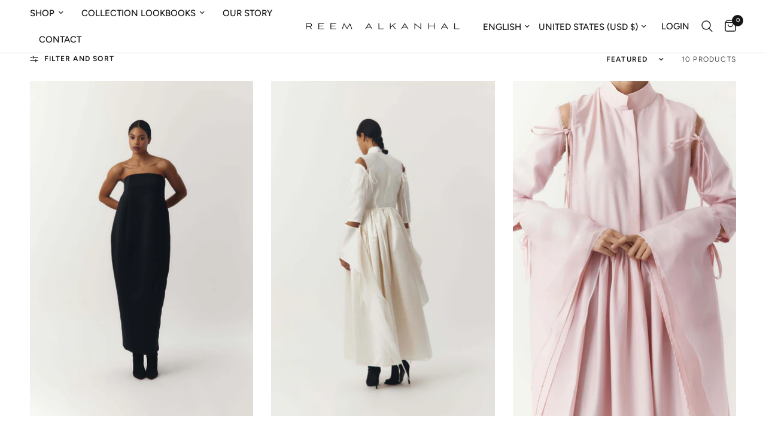

--- FILE ---
content_type: text/html; charset=utf-8
request_url: https://reemalkanhal.com/collections/dresses
body_size: 25137
content:
<!doctype html><html class="no-js" lang="en" dir="ltr">
<head>
	<meta charset="utf-8">
	<meta http-equiv="X-UA-Compatible" content="IE=edge,chrome=1">
	<meta name="viewport" content="width=device-width, initial-scale=1, maximum-scale=5, viewport-fit=cover">
	<meta name="theme-color" content="#ffffff">
	<link rel="canonical" href="https://reemalkanhal.com/collections/dresses">
	<link rel="preconnect" href="https://cdn.shopify.com" crossorigin>
	<link rel="preload" as="style" href="//reemalkanhal.com/cdn/shop/t/11/assets/app.css?v=74817624028541950321741944513">

<link rel="preload" as="image" href="//reemalkanhal.com/cdn/shop/files/dream-sac-dress-1.jpg?v=1710268365" imagesrcset="//reemalkanhal.com/cdn/shop/files/dream-sac-dress-1.jpg?v=1710268365&width=233 233w,//reemalkanhal.com/cdn/shop/files/dream-sac-dress-1.jpg?v=1710268365&width=466 466w,//reemalkanhal.com/cdn/shop/files/dream-sac-dress-1.jpg?v=1710268365&width=2000 2000w" imagesizes="auto">


<link href="//reemalkanhal.com/cdn/shop/t/11/assets/animations.min.js?v=125778792411641688251741944513" as="script" rel="preload">

<link href="//reemalkanhal.com/cdn/shop/t/11/assets/header.js?v=53973329853117484881741944514" as="script" rel="preload">
<link href="//reemalkanhal.com/cdn/shop/t/11/assets/vendor.min.js?v=57769212839167613861741944515" as="script" rel="preload">
<link href="//reemalkanhal.com/cdn/shop/t/11/assets/app.js?v=7593071547056632411741944513" as="script" rel="preload">
<link href="//reemalkanhal.com/cdn/shop/t/11/assets/slideshow.js?v=77914080626843417591741944515" as="script" rel="preload">

<script>
window.lazySizesConfig = window.lazySizesConfig || {};
window.lazySizesConfig.expand = 250;
window.lazySizesConfig.loadMode = 1;
window.lazySizesConfig.loadHidden = false;
</script>


	

	<title>
	Dresses &ndash; Reem Alkanhal
	</title>

	
<link rel="preconnect" href="https://fonts.shopifycdn.com" crossorigin>

<meta property="og:site_name" content="Reem Alkanhal">
<meta property="og:url" content="https://reemalkanhal.com/collections/dresses">
<meta property="og:title" content="Dresses">
<meta property="og:type" content="product.group">
<meta property="og:description" content="Reem Alkanhal"><meta name="twitter:card" content="summary_large_image">
<meta name="twitter:title" content="Dresses">
<meta name="twitter:description" content="Reem Alkanhal">


	<link href="//reemalkanhal.com/cdn/shop/t/11/assets/app.css?v=74817624028541950321741944513" rel="stylesheet" type="text/css" media="all" />

	<style data-shopify>
	@font-face {
  font-family: Figtree;
  font-weight: 300;
  font-style: normal;
  font-display: swap;
  src: url("//reemalkanhal.com/cdn/fonts/figtree/figtree_n3.e4cc0323f8b9feb279bf6ced9d868d88ce80289f.woff2") format("woff2"),
       url("//reemalkanhal.com/cdn/fonts/figtree/figtree_n3.db79ac3fb83d054d99bd79fccf8e8782b5cf449e.woff") format("woff");
}

@font-face {
  font-family: Figtree;
  font-weight: 500;
  font-style: normal;
  font-display: swap;
  src: url("//reemalkanhal.com/cdn/fonts/figtree/figtree_n5.3b6b7df38aa5986536945796e1f947445832047c.woff2") format("woff2"),
       url("//reemalkanhal.com/cdn/fonts/figtree/figtree_n5.f26bf6dcae278b0ed902605f6605fa3338e81dab.woff") format("woff");
}

@font-face {
  font-family: Figtree;
  font-weight: 600;
  font-style: normal;
  font-display: swap;
  src: url("//reemalkanhal.com/cdn/fonts/figtree/figtree_n6.9d1ea52bb49a0a86cfd1b0383d00f83d3fcc14de.woff2") format("woff2"),
       url("//reemalkanhal.com/cdn/fonts/figtree/figtree_n6.f0fcdea525a0e47b2ae4ab645832a8e8a96d31d3.woff") format("woff");
}

@font-face {
  font-family: Figtree;
  font-weight: 300;
  font-style: italic;
  font-display: swap;
  src: url("//reemalkanhal.com/cdn/fonts/figtree/figtree_i3.914abbe7a583759f0a18bf02652c9ee1f4bb1c6d.woff2") format("woff2"),
       url("//reemalkanhal.com/cdn/fonts/figtree/figtree_i3.3d7354f07ddb3c61082efcb69896c65d6c00d9fa.woff") format("woff");
}

@font-face {
  font-family: Figtree;
  font-weight: 600;
  font-style: italic;
  font-display: swap;
  src: url("//reemalkanhal.com/cdn/fonts/figtree/figtree_i6.702baae75738b446cfbed6ac0d60cab7b21e61ba.woff2") format("woff2"),
       url("//reemalkanhal.com/cdn/fonts/figtree/figtree_i6.6b8dc40d16c9905d29525156e284509f871ce8f9.woff") format("woff");
}


		@font-face {
  font-family: Cormorant;
  font-weight: 400;
  font-style: normal;
  font-display: swap;
  src: url("//reemalkanhal.com/cdn/fonts/cormorant/cormorant_n4.bd66e8e0031690b46374315bd1c15a17a8dcd450.woff2") format("woff2"),
       url("//reemalkanhal.com/cdn/fonts/cormorant/cormorant_n4.e5604516683cb4cc166c001f2ff5f387255e3b45.woff") format("woff");
}

@font-face {
  font-family: Cormorant;
  font-weight: 400;
  font-style: normal;
  font-display: swap;
  src: url("//reemalkanhal.com/cdn/fonts/cormorant/cormorant_n4.bd66e8e0031690b46374315bd1c15a17a8dcd450.woff2") format("woff2"),
       url("//reemalkanhal.com/cdn/fonts/cormorant/cormorant_n4.e5604516683cb4cc166c001f2ff5f387255e3b45.woff") format("woff");
}

h1,h2,h3,h4,h5,h6,
	.h1,.h2,.h3,.h4,.h5,.h6,
	.logolink.text-logo,
	.heading-font,
	.h1-xlarge,
	.h1-large,
	.customer-addresses .my-address .address-index {
		font-style: normal;
		font-weight: 400;
		font-family: Cormorant, serif;
	}
	body,
	.body-font,
	.thb-product-detail .product-title {
		font-style: normal;
		font-weight: 300;
		font-family: Figtree, sans-serif;
	}
	:root {
		--mobile-swipe-width: calc(90vw - 30px);
		--font-body-scale: 1.0;
		--font-body-line-height-scale: 1.0;
		--font-body-letter-spacing: 0.0em;
		--font-body-medium-weight: 500;
    --font-body-bold-weight: 600;
		--font-announcement-scale: 1.0;
		--font-heading-scale: 1.0;
		--font-heading-line-height-scale: 1.0;
		--font-heading-letter-spacing: 0.0em;
		--font-navigation-scale: 1.0;
		--navigation-item-spacing: 15px;
		--font-product-title-scale: 1.0;
		--font-product-title-line-height-scale: 1.0;
		--button-letter-spacing: 0.02em;

		--bg-body: #ffffff;
		--bg-body-rgb: 255,255,255;
		--bg-body-darken: #f7f7f7;
		--payment-terms-background-color: #ffffff;
		--color-body: #151515;
		--color-body-rgb: 21,21,21;
		--color-accent: #151515;
		--color-accent-rgb: 21,21,21;
		--color-border: #E2E2E2;
		--color-form-border: #dedede;
		--color-overlay-rgb: 0,0,0;

		--shopify-accelerated-checkout-button-block-size: 48px;
		--shopify-accelerated-checkout-inline-alignment: center;
		--shopify-accelerated-checkout-skeleton-animation-duration: 0.25s;

		--color-announcement-bar-text: #ffffff;
		--color-announcement-bar-bg: #151515;

		--color-header-bg: #ffffff;
		--color-header-bg-rgb: 255,255,255;
		--color-header-text: #151515;
		--color-header-text-rgb: 21,21,21;
		--color-header-links: #151515;
		--color-header-links-rgb: 21,21,21;
		--color-header-links-hover: #151515;
		--color-header-icons: #151515;
		--color-header-border: #E2E2E2;

		--solid-button-background: #151515;
		--solid-button-label: #ffffff;
		--outline-button-label: #151515;
		--button-border-radius: 0px;
		--shopify-accelerated-checkout-button-border-radius: 0px;

		--color-price: #151515;
		--color-price-discounted: #ee3b45;
		--color-star: #FD9A52;
		--color-dots: #151515;

		--color-inventory-instock: #279A4B;
		--color-inventory-lowstock: #FB9E5B;

		--section-spacing-mobile: 50px;
		--section-spacing-desktop: 90px;

		--color-badge-text: #ffffff;
		--color-badge-sold-out: #939393;
		--color-badge-sale: #151515;
		
		--color-badge-preorder: #444444;
		--badge-corner-radius: 13px;

		--color-footer-text: #FFFFFF;
		--color-footer-text-rgb: 255,255,255;
		--color-footer-link: #FFFFFF;
		--color-footer-link-hover: #FFFFFF;
		--color-footer-border: #444444;
		--color-footer-border-rgb: 68,68,68;
		--color-footer-bg: #151515;
	}



</style>


	<script>
		window.theme = window.theme || {};
		theme = {
			settings: {
				money_with_currency_format:"\u003cspan class=hidden\u003e${{ amount }} USD\u003c\/span\u003e",
				cart_drawer:true,
				product_id: false,
			},
			routes: {
				root_url: '/',
				cart_url: '/cart',
				cart_add_url: '/cart/add',
				search_url: '/search',
				cart_change_url: '/cart/change',
				cart_update_url: '/cart/update',
				cart_clear_url: '/cart/clear',
				predictive_search_url: '/search/suggest',
			},
			variantStrings: {
        addToCart: `Add to cart`,
        soldOut: `Sold out`,
        unavailable: `Unavailable`,
        preOrder: `Pre-order`,
      },
			strings: {
				requiresTerms: `You must agree with the terms and conditions of sales to check out`,
				shippingEstimatorNoResults: `Sorry, we do not ship to your address.`,
				shippingEstimatorOneResult: `There is one shipping rate for your address:`,
				shippingEstimatorMultipleResults: `There are several shipping rates for your address:`,
				shippingEstimatorError: `One or more error occurred while retrieving shipping rates:`
			}
		};
	</script>
	<script>window.performance && window.performance.mark && window.performance.mark('shopify.content_for_header.start');</script><meta id="shopify-digital-wallet" name="shopify-digital-wallet" content="/55693967569/digital_wallets/dialog">
<link rel="alternate" type="application/atom+xml" title="Feed" href="/collections/dresses.atom" />
<link rel="alternate" hreflang="x-default" href="https://reemalkanhal.com/collections/dresses">
<link rel="alternate" hreflang="en" href="https://reemalkanhal.com/collections/dresses">
<link rel="alternate" hreflang="ar" href="https://reemalkanhal.com/ar/collections/dresses">
<link rel="alternate" type="application/json+oembed" href="https://reemalkanhal.com/collections/dresses.oembed">
<script async="async" src="/checkouts/internal/preloads.js?locale=en-US"></script>
<script id="shopify-features" type="application/json">{"accessToken":"9be9341813b6ad5e6d59be0cfd9a2121","betas":["rich-media-storefront-analytics"],"domain":"reemalkanhal.com","predictiveSearch":true,"shopId":55693967569,"locale":"en"}</script>
<script>var Shopify = Shopify || {};
Shopify.shop = "reem-alkanhal.myshopify.com";
Shopify.locale = "en";
Shopify.currency = {"active":"USD","rate":"1.0"};
Shopify.country = "US";
Shopify.theme = {"name":"Updated copy of Reformation","id":134836060369,"schema_name":"Reformation","schema_version":"8.1.0","theme_store_id":1762,"role":"main"};
Shopify.theme.handle = "null";
Shopify.theme.style = {"id":null,"handle":null};
Shopify.cdnHost = "reemalkanhal.com/cdn";
Shopify.routes = Shopify.routes || {};
Shopify.routes.root = "/";</script>
<script type="module">!function(o){(o.Shopify=o.Shopify||{}).modules=!0}(window);</script>
<script>!function(o){function n(){var o=[];function n(){o.push(Array.prototype.slice.apply(arguments))}return n.q=o,n}var t=o.Shopify=o.Shopify||{};t.loadFeatures=n(),t.autoloadFeatures=n()}(window);</script>
<script id="shop-js-analytics" type="application/json">{"pageType":"collection"}</script>
<script defer="defer" async type="module" src="//reemalkanhal.com/cdn/shopifycloud/shop-js/modules/v2/client.init-shop-cart-sync_C5BV16lS.en.esm.js"></script>
<script defer="defer" async type="module" src="//reemalkanhal.com/cdn/shopifycloud/shop-js/modules/v2/chunk.common_CygWptCX.esm.js"></script>
<script type="module">
  await import("//reemalkanhal.com/cdn/shopifycloud/shop-js/modules/v2/client.init-shop-cart-sync_C5BV16lS.en.esm.js");
await import("//reemalkanhal.com/cdn/shopifycloud/shop-js/modules/v2/chunk.common_CygWptCX.esm.js");

  window.Shopify.SignInWithShop?.initShopCartSync?.({"fedCMEnabled":true,"windoidEnabled":true});

</script>
<script>(function() {
  var isLoaded = false;
  function asyncLoad() {
    if (isLoaded) return;
    isLoaded = true;
    var urls = ["https:\/\/instafeed.nfcube.com\/cdn\/4f91fc8ed17f2f4054caa5364ec2d6fe.js?shop=reem-alkanhal.myshopify.com","https:\/\/cdn.weglot.com\/weglot_script_tag.js?shop=reem-alkanhal.myshopify.com"];
    for (var i = 0; i < urls.length; i++) {
      var s = document.createElement('script');
      s.type = 'text/javascript';
      s.async = true;
      s.src = urls[i];
      var x = document.getElementsByTagName('script')[0];
      x.parentNode.insertBefore(s, x);
    }
  };
  if(window.attachEvent) {
    window.attachEvent('onload', asyncLoad);
  } else {
    window.addEventListener('load', asyncLoad, false);
  }
})();</script>
<script id="__st">var __st={"a":55693967569,"offset":10800,"reqid":"45943b87-53f1-451e-be09-d82693e7b22e-1768654630","pageurl":"reemalkanhal.com\/collections\/dresses","u":"a5819c4ed944","p":"collection","rtyp":"collection","rid":265250078929};</script>
<script>window.ShopifyPaypalV4VisibilityTracking = true;</script>
<script id="captcha-bootstrap">!function(){'use strict';const t='contact',e='account',n='new_comment',o=[[t,t],['blogs',n],['comments',n],[t,'customer']],c=[[e,'customer_login'],[e,'guest_login'],[e,'recover_customer_password'],[e,'create_customer']],r=t=>t.map((([t,e])=>`form[action*='/${t}']:not([data-nocaptcha='true']) input[name='form_type'][value='${e}']`)).join(','),a=t=>()=>t?[...document.querySelectorAll(t)].map((t=>t.form)):[];function s(){const t=[...o],e=r(t);return a(e)}const i='password',u='form_key',d=['recaptcha-v3-token','g-recaptcha-response','h-captcha-response',i],f=()=>{try{return window.sessionStorage}catch{return}},m='__shopify_v',_=t=>t.elements[u];function p(t,e,n=!1){try{const o=window.sessionStorage,c=JSON.parse(o.getItem(e)),{data:r}=function(t){const{data:e,action:n}=t;return t[m]||n?{data:e,action:n}:{data:t,action:n}}(c);for(const[e,n]of Object.entries(r))t.elements[e]&&(t.elements[e].value=n);n&&o.removeItem(e)}catch(o){console.error('form repopulation failed',{error:o})}}const l='form_type',E='cptcha';function T(t){t.dataset[E]=!0}const w=window,h=w.document,L='Shopify',v='ce_forms',y='captcha';let A=!1;((t,e)=>{const n=(g='f06e6c50-85a8-45c8-87d0-21a2b65856fe',I='https://cdn.shopify.com/shopifycloud/storefront-forms-hcaptcha/ce_storefront_forms_captcha_hcaptcha.v1.5.2.iife.js',D={infoText:'Protected by hCaptcha',privacyText:'Privacy',termsText:'Terms'},(t,e,n)=>{const o=w[L][v],c=o.bindForm;if(c)return c(t,g,e,D).then(n);var r;o.q.push([[t,g,e,D],n]),r=I,A||(h.body.append(Object.assign(h.createElement('script'),{id:'captcha-provider',async:!0,src:r})),A=!0)});var g,I,D;w[L]=w[L]||{},w[L][v]=w[L][v]||{},w[L][v].q=[],w[L][y]=w[L][y]||{},w[L][y].protect=function(t,e){n(t,void 0,e),T(t)},Object.freeze(w[L][y]),function(t,e,n,w,h,L){const[v,y,A,g]=function(t,e,n){const i=e?o:[],u=t?c:[],d=[...i,...u],f=r(d),m=r(i),_=r(d.filter((([t,e])=>n.includes(e))));return[a(f),a(m),a(_),s()]}(w,h,L),I=t=>{const e=t.target;return e instanceof HTMLFormElement?e:e&&e.form},D=t=>v().includes(t);t.addEventListener('submit',(t=>{const e=I(t);if(!e)return;const n=D(e)&&!e.dataset.hcaptchaBound&&!e.dataset.recaptchaBound,o=_(e),c=g().includes(e)&&(!o||!o.value);(n||c)&&t.preventDefault(),c&&!n&&(function(t){try{if(!f())return;!function(t){const e=f();if(!e)return;const n=_(t);if(!n)return;const o=n.value;o&&e.removeItem(o)}(t);const e=Array.from(Array(32),(()=>Math.random().toString(36)[2])).join('');!function(t,e){_(t)||t.append(Object.assign(document.createElement('input'),{type:'hidden',name:u})),t.elements[u].value=e}(t,e),function(t,e){const n=f();if(!n)return;const o=[...t.querySelectorAll(`input[type='${i}']`)].map((({name:t})=>t)),c=[...d,...o],r={};for(const[a,s]of new FormData(t).entries())c.includes(a)||(r[a]=s);n.setItem(e,JSON.stringify({[m]:1,action:t.action,data:r}))}(t,e)}catch(e){console.error('failed to persist form',e)}}(e),e.submit())}));const S=(t,e)=>{t&&!t.dataset[E]&&(n(t,e.some((e=>e===t))),T(t))};for(const o of['focusin','change'])t.addEventListener(o,(t=>{const e=I(t);D(e)&&S(e,y())}));const B=e.get('form_key'),M=e.get(l),P=B&&M;t.addEventListener('DOMContentLoaded',(()=>{const t=y();if(P)for(const e of t)e.elements[l].value===M&&p(e,B);[...new Set([...A(),...v().filter((t=>'true'===t.dataset.shopifyCaptcha))])].forEach((e=>S(e,t)))}))}(h,new URLSearchParams(w.location.search),n,t,e,['guest_login'])})(!0,!0)}();</script>
<script integrity="sha256-4kQ18oKyAcykRKYeNunJcIwy7WH5gtpwJnB7kiuLZ1E=" data-source-attribution="shopify.loadfeatures" defer="defer" src="//reemalkanhal.com/cdn/shopifycloud/storefront/assets/storefront/load_feature-a0a9edcb.js" crossorigin="anonymous"></script>
<script data-source-attribution="shopify.dynamic_checkout.dynamic.init">var Shopify=Shopify||{};Shopify.PaymentButton=Shopify.PaymentButton||{isStorefrontPortableWallets:!0,init:function(){window.Shopify.PaymentButton.init=function(){};var t=document.createElement("script");t.src="https://reemalkanhal.com/cdn/shopifycloud/portable-wallets/latest/portable-wallets.en.js",t.type="module",document.head.appendChild(t)}};
</script>
<script data-source-attribution="shopify.dynamic_checkout.buyer_consent">
  function portableWalletsHideBuyerConsent(e){var t=document.getElementById("shopify-buyer-consent"),n=document.getElementById("shopify-subscription-policy-button");t&&n&&(t.classList.add("hidden"),t.setAttribute("aria-hidden","true"),n.removeEventListener("click",e))}function portableWalletsShowBuyerConsent(e){var t=document.getElementById("shopify-buyer-consent"),n=document.getElementById("shopify-subscription-policy-button");t&&n&&(t.classList.remove("hidden"),t.removeAttribute("aria-hidden"),n.addEventListener("click",e))}window.Shopify?.PaymentButton&&(window.Shopify.PaymentButton.hideBuyerConsent=portableWalletsHideBuyerConsent,window.Shopify.PaymentButton.showBuyerConsent=portableWalletsShowBuyerConsent);
</script>
<script data-source-attribution="shopify.dynamic_checkout.cart.bootstrap">document.addEventListener("DOMContentLoaded",(function(){function t(){return document.querySelector("shopify-accelerated-checkout-cart, shopify-accelerated-checkout")}if(t())Shopify.PaymentButton.init();else{new MutationObserver((function(e,n){t()&&(Shopify.PaymentButton.init(),n.disconnect())})).observe(document.body,{childList:!0,subtree:!0})}}));
</script>

<script>window.performance && window.performance.mark && window.performance.mark('shopify.content_for_header.end');</script> <!-- Header hook for plugins -->

	<script>document.documentElement.className = document.documentElement.className.replace('no-js', 'js');</script>
	
<!--Gem_Page_Header_Script-->
    


<!--End_Gem_Page_Header_Script-->
<!-- BEGIN app block: shopify://apps/gempages-builder/blocks/embed-gp-script-head/20b379d4-1b20-474c-a6ca-665c331919f3 -->














<!-- END app block --><link href="https://monorail-edge.shopifysvc.com" rel="dns-prefetch">
<script>(function(){if ("sendBeacon" in navigator && "performance" in window) {try {var session_token_from_headers = performance.getEntriesByType('navigation')[0].serverTiming.find(x => x.name == '_s').description;} catch {var session_token_from_headers = undefined;}var session_cookie_matches = document.cookie.match(/_shopify_s=([^;]*)/);var session_token_from_cookie = session_cookie_matches && session_cookie_matches.length === 2 ? session_cookie_matches[1] : "";var session_token = session_token_from_headers || session_token_from_cookie || "";function handle_abandonment_event(e) {var entries = performance.getEntries().filter(function(entry) {return /monorail-edge.shopifysvc.com/.test(entry.name);});if (!window.abandonment_tracked && entries.length === 0) {window.abandonment_tracked = true;var currentMs = Date.now();var navigation_start = performance.timing.navigationStart;var payload = {shop_id: 55693967569,url: window.location.href,navigation_start,duration: currentMs - navigation_start,session_token,page_type: "collection"};window.navigator.sendBeacon("https://monorail-edge.shopifysvc.com/v1/produce", JSON.stringify({schema_id: "online_store_buyer_site_abandonment/1.1",payload: payload,metadata: {event_created_at_ms: currentMs,event_sent_at_ms: currentMs}}));}}window.addEventListener('pagehide', handle_abandonment_event);}}());</script>
<script id="web-pixels-manager-setup">(function e(e,d,r,n,o){if(void 0===o&&(o={}),!Boolean(null===(a=null===(i=window.Shopify)||void 0===i?void 0:i.analytics)||void 0===a?void 0:a.replayQueue)){var i,a;window.Shopify=window.Shopify||{};var t=window.Shopify;t.analytics=t.analytics||{};var s=t.analytics;s.replayQueue=[],s.publish=function(e,d,r){return s.replayQueue.push([e,d,r]),!0};try{self.performance.mark("wpm:start")}catch(e){}var l=function(){var e={modern:/Edge?\/(1{2}[4-9]|1[2-9]\d|[2-9]\d{2}|\d{4,})\.\d+(\.\d+|)|Firefox\/(1{2}[4-9]|1[2-9]\d|[2-9]\d{2}|\d{4,})\.\d+(\.\d+|)|Chrom(ium|e)\/(9{2}|\d{3,})\.\d+(\.\d+|)|(Maci|X1{2}).+ Version\/(15\.\d+|(1[6-9]|[2-9]\d|\d{3,})\.\d+)([,.]\d+|)( \(\w+\)|)( Mobile\/\w+|) Safari\/|Chrome.+OPR\/(9{2}|\d{3,})\.\d+\.\d+|(CPU[ +]OS|iPhone[ +]OS|CPU[ +]iPhone|CPU IPhone OS|CPU iPad OS)[ +]+(15[._]\d+|(1[6-9]|[2-9]\d|\d{3,})[._]\d+)([._]\d+|)|Android:?[ /-](13[3-9]|1[4-9]\d|[2-9]\d{2}|\d{4,})(\.\d+|)(\.\d+|)|Android.+Firefox\/(13[5-9]|1[4-9]\d|[2-9]\d{2}|\d{4,})\.\d+(\.\d+|)|Android.+Chrom(ium|e)\/(13[3-9]|1[4-9]\d|[2-9]\d{2}|\d{4,})\.\d+(\.\d+|)|SamsungBrowser\/([2-9]\d|\d{3,})\.\d+/,legacy:/Edge?\/(1[6-9]|[2-9]\d|\d{3,})\.\d+(\.\d+|)|Firefox\/(5[4-9]|[6-9]\d|\d{3,})\.\d+(\.\d+|)|Chrom(ium|e)\/(5[1-9]|[6-9]\d|\d{3,})\.\d+(\.\d+|)([\d.]+$|.*Safari\/(?![\d.]+ Edge\/[\d.]+$))|(Maci|X1{2}).+ Version\/(10\.\d+|(1[1-9]|[2-9]\d|\d{3,})\.\d+)([,.]\d+|)( \(\w+\)|)( Mobile\/\w+|) Safari\/|Chrome.+OPR\/(3[89]|[4-9]\d|\d{3,})\.\d+\.\d+|(CPU[ +]OS|iPhone[ +]OS|CPU[ +]iPhone|CPU IPhone OS|CPU iPad OS)[ +]+(10[._]\d+|(1[1-9]|[2-9]\d|\d{3,})[._]\d+)([._]\d+|)|Android:?[ /-](13[3-9]|1[4-9]\d|[2-9]\d{2}|\d{4,})(\.\d+|)(\.\d+|)|Mobile Safari.+OPR\/([89]\d|\d{3,})\.\d+\.\d+|Android.+Firefox\/(13[5-9]|1[4-9]\d|[2-9]\d{2}|\d{4,})\.\d+(\.\d+|)|Android.+Chrom(ium|e)\/(13[3-9]|1[4-9]\d|[2-9]\d{2}|\d{4,})\.\d+(\.\d+|)|Android.+(UC? ?Browser|UCWEB|U3)[ /]?(15\.([5-9]|\d{2,})|(1[6-9]|[2-9]\d|\d{3,})\.\d+)\.\d+|SamsungBrowser\/(5\.\d+|([6-9]|\d{2,})\.\d+)|Android.+MQ{2}Browser\/(14(\.(9|\d{2,})|)|(1[5-9]|[2-9]\d|\d{3,})(\.\d+|))(\.\d+|)|K[Aa][Ii]OS\/(3\.\d+|([4-9]|\d{2,})\.\d+)(\.\d+|)/},d=e.modern,r=e.legacy,n=navigator.userAgent;return n.match(d)?"modern":n.match(r)?"legacy":"unknown"}(),u="modern"===l?"modern":"legacy",c=(null!=n?n:{modern:"",legacy:""})[u],f=function(e){return[e.baseUrl,"/wpm","/b",e.hashVersion,"modern"===e.buildTarget?"m":"l",".js"].join("")}({baseUrl:d,hashVersion:r,buildTarget:u}),m=function(e){var d=e.version,r=e.bundleTarget,n=e.surface,o=e.pageUrl,i=e.monorailEndpoint;return{emit:function(e){var a=e.status,t=e.errorMsg,s=(new Date).getTime(),l=JSON.stringify({metadata:{event_sent_at_ms:s},events:[{schema_id:"web_pixels_manager_load/3.1",payload:{version:d,bundle_target:r,page_url:o,status:a,surface:n,error_msg:t},metadata:{event_created_at_ms:s}}]});if(!i)return console&&console.warn&&console.warn("[Web Pixels Manager] No Monorail endpoint provided, skipping logging."),!1;try{return self.navigator.sendBeacon.bind(self.navigator)(i,l)}catch(e){}var u=new XMLHttpRequest;try{return u.open("POST",i,!0),u.setRequestHeader("Content-Type","text/plain"),u.send(l),!0}catch(e){return console&&console.warn&&console.warn("[Web Pixels Manager] Got an unhandled error while logging to Monorail."),!1}}}}({version:r,bundleTarget:l,surface:e.surface,pageUrl:self.location.href,monorailEndpoint:e.monorailEndpoint});try{o.browserTarget=l,function(e){var d=e.src,r=e.async,n=void 0===r||r,o=e.onload,i=e.onerror,a=e.sri,t=e.scriptDataAttributes,s=void 0===t?{}:t,l=document.createElement("script"),u=document.querySelector("head"),c=document.querySelector("body");if(l.async=n,l.src=d,a&&(l.integrity=a,l.crossOrigin="anonymous"),s)for(var f in s)if(Object.prototype.hasOwnProperty.call(s,f))try{l.dataset[f]=s[f]}catch(e){}if(o&&l.addEventListener("load",o),i&&l.addEventListener("error",i),u)u.appendChild(l);else{if(!c)throw new Error("Did not find a head or body element to append the script");c.appendChild(l)}}({src:f,async:!0,onload:function(){if(!function(){var e,d;return Boolean(null===(d=null===(e=window.Shopify)||void 0===e?void 0:e.analytics)||void 0===d?void 0:d.initialized)}()){var d=window.webPixelsManager.init(e)||void 0;if(d){var r=window.Shopify.analytics;r.replayQueue.forEach((function(e){var r=e[0],n=e[1],o=e[2];d.publishCustomEvent(r,n,o)})),r.replayQueue=[],r.publish=d.publishCustomEvent,r.visitor=d.visitor,r.initialized=!0}}},onerror:function(){return m.emit({status:"failed",errorMsg:"".concat(f," has failed to load")})},sri:function(e){var d=/^sha384-[A-Za-z0-9+/=]+$/;return"string"==typeof e&&d.test(e)}(c)?c:"",scriptDataAttributes:o}),m.emit({status:"loading"})}catch(e){m.emit({status:"failed",errorMsg:(null==e?void 0:e.message)||"Unknown error"})}}})({shopId: 55693967569,storefrontBaseUrl: "https://reemalkanhal.com",extensionsBaseUrl: "https://extensions.shopifycdn.com/cdn/shopifycloud/web-pixels-manager",monorailEndpoint: "https://monorail-edge.shopifysvc.com/unstable/produce_batch",surface: "storefront-renderer",enabledBetaFlags: ["2dca8a86"],webPixelsConfigList: [{"id":"shopify-app-pixel","configuration":"{}","eventPayloadVersion":"v1","runtimeContext":"STRICT","scriptVersion":"0450","apiClientId":"shopify-pixel","type":"APP","privacyPurposes":["ANALYTICS","MARKETING"]},{"id":"shopify-custom-pixel","eventPayloadVersion":"v1","runtimeContext":"LAX","scriptVersion":"0450","apiClientId":"shopify-pixel","type":"CUSTOM","privacyPurposes":["ANALYTICS","MARKETING"]}],isMerchantRequest: false,initData: {"shop":{"name":"Reem Alkanhal","paymentSettings":{"currencyCode":"USD"},"myshopifyDomain":"reem-alkanhal.myshopify.com","countryCode":"SA","storefrontUrl":"https:\/\/reemalkanhal.com"},"customer":null,"cart":null,"checkout":null,"productVariants":[],"purchasingCompany":null},},"https://reemalkanhal.com/cdn","fcfee988w5aeb613cpc8e4bc33m6693e112",{"modern":"","legacy":""},{"shopId":"55693967569","storefrontBaseUrl":"https:\/\/reemalkanhal.com","extensionBaseUrl":"https:\/\/extensions.shopifycdn.com\/cdn\/shopifycloud\/web-pixels-manager","surface":"storefront-renderer","enabledBetaFlags":"[\"2dca8a86\"]","isMerchantRequest":"false","hashVersion":"fcfee988w5aeb613cpc8e4bc33m6693e112","publish":"custom","events":"[[\"page_viewed\",{}],[\"collection_viewed\",{\"collection\":{\"id\":\"265250078929\",\"title\":\"Dresses\",\"productVariants\":[{\"price\":{\"amount\":1150.0,\"currencyCode\":\"USD\"},\"product\":{\"title\":\"The Dream Sac Dress\",\"vendor\":\"Reem Alkanhal\",\"id\":\"7353190285521\",\"untranslatedTitle\":\"The Dream Sac Dress\",\"url\":\"\/products\/black-satin-sac-dress\",\"type\":\"Dress\"},\"id\":\"41937378509009\",\"image\":{\"src\":\"\/\/reemalkanhal.com\/cdn\/shop\/files\/dream-sac-dress-1.jpg?v=1710268365\"},\"sku\":\"SS24TDSD-B-S\",\"title\":\"Black \/ Small\",\"untranslatedTitle\":\"Black \/ Small\"},{\"price\":{\"amount\":2250.0,\"currencyCode\":\"USD\"},\"product\":{\"title\":\"The Faras Gathered Skirt Shirt Dress - Silk\",\"vendor\":\"Reem Alkanhal\",\"id\":\"7353181667537\",\"untranslatedTitle\":\"The Faras Gathered Skirt Shirt Dress - Silk\",\"url\":\"\/products\/white-silk-gathered-skirt-shirt-dress\",\"type\":\"Dress\"},\"id\":\"41937354981585\",\"image\":{\"src\":\"\/\/reemalkanhal.com\/cdn\/shop\/files\/faras-gathered-skirt-shirt-dress-1.jpg?v=1710538420\"},\"sku\":\"SS24TFGSSDS-W-S\",\"title\":\"White \/ Small\",\"untranslatedTitle\":\"White \/ Small\"},{\"price\":{\"amount\":760.0,\"currencyCode\":\"USD\"},\"product\":{\"title\":\"The Faras Gathered Skirt Shirt Dress - Pink\",\"vendor\":\"Reem Alkanhal\",\"id\":\"7353182126289\",\"untranslatedTitle\":\"The Faras Gathered Skirt Shirt Dress - Pink\",\"url\":\"\/products\/pink-cotton-gathered-skirt-shirt-dress-pink\",\"type\":\"Dress\"},\"id\":\"41937356128465\",\"image\":{\"src\":\"\/\/reemalkanhal.com\/cdn\/shop\/files\/faras-pink-gathered-skirt-shirt-dress-3.jpg?v=1710536106\"},\"sku\":\"SS24TFGSSD-P-S\",\"title\":\"Pink \/ Small\",\"untranslatedTitle\":\"Pink \/ Small\"},{\"price\":{\"amount\":1990.0,\"currencyCode\":\"USD\"},\"product\":{\"title\":\"Khobaiti Baby Doll Dress\",\"vendor\":\"Reem Alkanhal\",\"id\":\"7353183699153\",\"untranslatedTitle\":\"Khobaiti Baby Doll Dress\",\"url\":\"\/products\/brocade-baby-doll-dress\",\"type\":\"Dress\"},\"id\":\"42159740518609\",\"image\":{\"src\":\"\/\/reemalkanhal.com\/cdn\/shop\/files\/khobaiti-baby-doll-dress-3.jpg?v=1710278637\"},\"sku\":\"\",\"title\":\"Fuchsia Brocade \/ Small\",\"untranslatedTitle\":\"Fuchsia Brocade \/ Small\"},{\"price\":{\"amount\":1340.0,\"currencyCode\":\"USD\"},\"product\":{\"title\":\"Mijnad Pleated Harness - Taffeta\",\"vendor\":\"Reem Alkanhal\",\"id\":\"7353192480977\",\"untranslatedTitle\":\"Mijnad Pleated Harness - Taffeta\",\"url\":\"\/products\/black-pleated-harness-taffeta\",\"type\":\"Coat\"},\"id\":\"41937383850193\",\"image\":{\"src\":\"\/\/reemalkanhal.com\/cdn\/shop\/files\/mijnad-harness-1_c4bf6d21-d2fd-4747-8767-c986fb292579.jpg?v=1710278744\"},\"sku\":\"SS24MPHTAF-B-OS\",\"title\":\"Black \/ One Size\",\"untranslatedTitle\":\"Black \/ One Size\"},{\"price\":{\"amount\":990.0,\"currencyCode\":\"USD\"},\"product\":{\"title\":\"Khobaiti A-Line Dress\",\"vendor\":\"Reem Alkanhal\",\"id\":\"7353183928529\",\"untranslatedTitle\":\"Khobaiti A-Line Dress\",\"url\":\"\/products\/red-a-line-cotton-dress\",\"type\":\"Dress\"},\"id\":\"41937360486609\",\"image\":{\"src\":\"\/\/reemalkanhal.com\/cdn\/shop\/files\/KHOBAITI-BUTTON-UP-SHIRT-DRESS-1.jpg?v=1710316824\"},\"sku\":\"SS24KAD-R-S\",\"title\":\"Red \/ Small\",\"untranslatedTitle\":\"Red \/ Small\"},{\"price\":{\"amount\":890.0,\"currencyCode\":\"USD\"},\"product\":{\"title\":\"Tetro Button Up Shirt Dress\",\"vendor\":\"Reem Alkanhal\",\"id\":\"7353181012177\",\"untranslatedTitle\":\"Tetro Button Up Shirt Dress\",\"url\":\"\/products\/tetro-button-up-white-shirt-dress\",\"type\":\"Dress\"},\"id\":\"41937352818897\",\"image\":{\"src\":\"\/\/reemalkanhal.com\/cdn\/shop\/files\/TETRO-BUTTON-UP-SHIRT-DRESS-1.jpg?v=1710260353\"},\"sku\":\"SS24TBUSD-W-S\",\"title\":\"White \/ Small\",\"untranslatedTitle\":\"White \/ Small\"},{\"price\":{\"amount\":1550.0,\"currencyCode\":\"USD\"},\"product\":{\"title\":\"Limited Edition Tetro Button Up Shirt Dress\",\"vendor\":\"Reem Alkanhal\",\"id\":\"7353181438161\",\"untranslatedTitle\":\"Limited Edition Tetro Button Up Shirt Dress\",\"url\":\"\/products\/reversible-button-up-shirt-dress\",\"type\":\"Dress\"},\"id\":\"41937354490065\",\"image\":{\"src\":\"\/\/reemalkanhal.com\/cdn\/shop\/files\/ramadan-5.jpg?v=1710443217\"},\"sku\":\"SS24LETBUSD-P-SM\",\"title\":\"Pink \/ S \/ M\",\"untranslatedTitle\":\"Pink \/ S \/ M\"},{\"price\":{\"amount\":1350.0,\"currencyCode\":\"USD\"},\"product\":{\"title\":\"Mijnad Pleated Harness\",\"vendor\":\"Reem Alkanhal\",\"id\":\"7353192218833\",\"untranslatedTitle\":\"Mijnad Pleated Harness\",\"url\":\"\/products\/black-pleated-harness-dress\",\"type\":\"Coat\"},\"id\":\"41937383293137\",\"image\":{\"src\":\"\/\/reemalkanhal.com\/cdn\/shop\/files\/mijnad-harness-2.jpg?v=1710278704\"},\"sku\":\"SS24MPH-B-OS\",\"title\":\"Black \/ One Size\",\"untranslatedTitle\":\"Black \/ One Size\"},{\"price\":{\"amount\":1190.0,\"currencyCode\":\"USD\"},\"product\":{\"title\":\"Ateem Off­ Shoulder Dress\",\"vendor\":\"Reem Alkanhal\",\"id\":\"7579337392337\",\"untranslatedTitle\":\"Ateem Off­ Shoulder Dress\",\"url\":\"\/products\/ateem-dress\",\"type\":\"Dress\"},\"id\":\"42521329959121\",\"image\":{\"src\":\"\/\/reemalkanhal.com\/cdn\/shop\/files\/shoulder_dress_5_2d80b02b-12bf-41ed-b3cd-05a870edb486.jpg?v=1741108507\"},\"sku\":\"\",\"title\":\"Black \/ Small\",\"untranslatedTitle\":\"Black \/ Small\"}]}}]]"});</script><script>
  window.ShopifyAnalytics = window.ShopifyAnalytics || {};
  window.ShopifyAnalytics.meta = window.ShopifyAnalytics.meta || {};
  window.ShopifyAnalytics.meta.currency = 'USD';
  var meta = {"products":[{"id":7353190285521,"gid":"gid:\/\/shopify\/Product\/7353190285521","vendor":"Reem Alkanhal","type":"Dress","handle":"black-satin-sac-dress","variants":[{"id":41937378509009,"price":115000,"name":"The Dream Sac Dress - Black \/ Small","public_title":"Black \/ Small","sku":"SS24TDSD-B-S"},{"id":41937378541777,"price":115000,"name":"The Dream Sac Dress - Black \/ Medium","public_title":"Black \/ Medium","sku":"SS24TDSD-B-M"},{"id":41937378574545,"price":115000,"name":"The Dream Sac Dress - Black \/ Large","public_title":"Black \/ Large","sku":"SS24TDSD-B-L"}],"remote":false},{"id":7353181667537,"gid":"gid:\/\/shopify\/Product\/7353181667537","vendor":"Reem Alkanhal","type":"Dress","handle":"white-silk-gathered-skirt-shirt-dress","variants":[{"id":41937354981585,"price":225000,"name":"The Faras Gathered Skirt Shirt Dress - Silk - White \/ Small","public_title":"White \/ Small","sku":"SS24TFGSSDS-W-S"},{"id":41937355014353,"price":225000,"name":"The Faras Gathered Skirt Shirt Dress - Silk - White \/ Medium","public_title":"White \/ Medium","sku":"SS24TFGSSDS-W-M"},{"id":41937355047121,"price":225000,"name":"The Faras Gathered Skirt Shirt Dress - Silk - White \/ Large","public_title":"White \/ Large","sku":"SS24TFGSSDS-W-L"}],"remote":false},{"id":7353182126289,"gid":"gid:\/\/shopify\/Product\/7353182126289","vendor":"Reem Alkanhal","type":"Dress","handle":"pink-cotton-gathered-skirt-shirt-dress-pink","variants":[{"id":41937356128465,"price":76000,"name":"The Faras Gathered Skirt Shirt Dress - Pink - Pink \/ Small","public_title":"Pink \/ Small","sku":"SS24TFGSSD-P-S"},{"id":41937356161233,"price":76000,"name":"The Faras Gathered Skirt Shirt Dress - Pink - Pink \/ Medium","public_title":"Pink \/ Medium","sku":"SS24TFGSSD-P-M"},{"id":41937356194001,"price":76000,"name":"The Faras Gathered Skirt Shirt Dress - Pink - Pink \/ Large","public_title":"Pink \/ Large","sku":"SS24TFGSSD-P-L"}],"remote":false},{"id":7353183699153,"gid":"gid:\/\/shopify\/Product\/7353183699153","vendor":"Reem Alkanhal","type":"Dress","handle":"brocade-baby-doll-dress","variants":[{"id":42159740518609,"price":199000,"name":"Khobaiti Baby Doll Dress - Fuchsia Brocade \/ Small","public_title":"Fuchsia Brocade \/ Small","sku":""},{"id":42159740551377,"price":199000,"name":"Khobaiti Baby Doll Dress - Fuchsia Brocade \/ Medium","public_title":"Fuchsia Brocade \/ Medium","sku":""},{"id":42159740584145,"price":199000,"name":"Khobaiti Baby Doll Dress - Fuchsia Brocade \/ Large","public_title":"Fuchsia Brocade \/ Large","sku":""}],"remote":false},{"id":7353192480977,"gid":"gid:\/\/shopify\/Product\/7353192480977","vendor":"Reem Alkanhal","type":"Coat","handle":"black-pleated-harness-taffeta","variants":[{"id":41937383850193,"price":134000,"name":"Mijnad Pleated Harness - Taffeta - Black \/ One Size","public_title":"Black \/ One Size","sku":"SS24MPHTAF-B-OS"}],"remote":false},{"id":7353183928529,"gid":"gid:\/\/shopify\/Product\/7353183928529","vendor":"Reem Alkanhal","type":"Dress","handle":"red-a-line-cotton-dress","variants":[{"id":41937360486609,"price":99000,"name":"Khobaiti A-Line Dress - Red \/ Small","public_title":"Red \/ Small","sku":"SS24KAD-R-S"},{"id":41937360519377,"price":99000,"name":"Khobaiti A-Line Dress - Red \/ Medium","public_title":"Red \/ Medium","sku":"SS24KAD-R-S"},{"id":41937360552145,"price":99000,"name":"Khobaiti A-Line Dress - Red \/ Large","public_title":"Red \/ Large","sku":"SS24KAD-R-S"},{"id":42528492421329,"price":99000,"name":"Khobaiti A-Line Dress - Black \/ Small","public_title":"Black \/ Small","sku":null},{"id":42528492454097,"price":99000,"name":"Khobaiti A-Line Dress - Black \/ Medium","public_title":"Black \/ Medium","sku":null},{"id":42528492486865,"price":99000,"name":"Khobaiti A-Line Dress - Black \/ Large","public_title":"Black \/ Large","sku":null},{"id":42528492519633,"price":99000,"name":"Khobaiti A-Line Dress - Pink \/ Small","public_title":"Pink \/ Small","sku":null},{"id":42528492552401,"price":99000,"name":"Khobaiti A-Line Dress - Pink \/ Medium","public_title":"Pink \/ Medium","sku":null},{"id":42528492585169,"price":99000,"name":"Khobaiti A-Line Dress - Pink \/ Large","public_title":"Pink \/ Large","sku":null}],"remote":false},{"id":7353181012177,"gid":"gid:\/\/shopify\/Product\/7353181012177","vendor":"Reem Alkanhal","type":"Dress","handle":"tetro-button-up-white-shirt-dress","variants":[{"id":41937352818897,"price":89000,"name":"Tetro Button Up Shirt Dress - White \/ Small","public_title":"White \/ Small","sku":"SS24TBUSD-W-S"},{"id":41937352851665,"price":89000,"name":"Tetro Button Up Shirt Dress - White \/ Medium","public_title":"White \/ Medium","sku":"SS24TBUSD-W-M"},{"id":41937352884433,"price":89000,"name":"Tetro Button Up Shirt Dress - White \/ Large","public_title":"White \/ Large","sku":"SS24TBUSD-W-L"},{"id":42159731048657,"price":89000,"name":"Tetro Button Up Shirt Dress - Black \/ Small","public_title":"Black \/ Small","sku":""},{"id":42159731081425,"price":89000,"name":"Tetro Button Up Shirt Dress - Black \/ Medium","public_title":"Black \/ Medium","sku":""},{"id":42159731114193,"price":89000,"name":"Tetro Button Up Shirt Dress - Black \/ Large","public_title":"Black \/ Large","sku":""},{"id":42159731146961,"price":89000,"name":"Tetro Button Up Shirt Dress - Pink \/ Small","public_title":"Pink \/ Small","sku":""},{"id":42159731179729,"price":89000,"name":"Tetro Button Up Shirt Dress - Pink \/ Medium","public_title":"Pink \/ Medium","sku":""},{"id":42159731212497,"price":89000,"name":"Tetro Button Up Shirt Dress - Pink \/ Large","public_title":"Pink \/ Large","sku":""}],"remote":false},{"id":7353181438161,"gid":"gid:\/\/shopify\/Product\/7353181438161","vendor":"Reem Alkanhal","type":"Dress","handle":"reversible-button-up-shirt-dress","variants":[{"id":41937354490065,"price":155000,"name":"Limited Edition Tetro Button Up Shirt Dress - Pink \/ S \/ M","public_title":"Pink \/ S \/ M","sku":"SS24LETBUSD-P-SM"},{"id":41937354522833,"price":155000,"name":"Limited Edition Tetro Button Up Shirt Dress - Pink \/ M \/ L","public_title":"Pink \/ M \/ L","sku":"SS24LETBUSD-P-ML"},{"id":41940264878289,"price":155000,"name":"Limited Edition Tetro Button Up Shirt Dress - Silver \/ S \/ M","public_title":"Silver \/ S \/ M","sku":"SS24LETBUSD-S-SM"},{"id":41940264911057,"price":155000,"name":"Limited Edition Tetro Button Up Shirt Dress - Silver \/ M \/ L","public_title":"Silver \/ M \/ L","sku":"SS24LETBUSD-S-SM"}],"remote":false},{"id":7353192218833,"gid":"gid:\/\/shopify\/Product\/7353192218833","vendor":"Reem Alkanhal","type":"Coat","handle":"black-pleated-harness-dress","variants":[{"id":41937383293137,"price":135000,"name":"Mijnad Pleated Harness - Black \/ One Size","public_title":"Black \/ One Size","sku":"SS24MPH-B-OS"}],"remote":false},{"id":7579337392337,"gid":"gid:\/\/shopify\/Product\/7579337392337","vendor":"Reem Alkanhal","type":"Dress","handle":"ateem-dress","variants":[{"id":42521329959121,"price":119000,"name":"Ateem Off­ Shoulder Dress - Black \/ Small","public_title":"Black \/ Small","sku":""},{"id":42521329991889,"price":119000,"name":"Ateem Off­ Shoulder Dress - Black \/ Medium","public_title":"Black \/ Medium","sku":""},{"id":42521330024657,"price":119000,"name":"Ateem Off­ Shoulder Dress - Black \/ Large","public_title":"Black \/ Large","sku":""}],"remote":false}],"page":{"pageType":"collection","resourceType":"collection","resourceId":265250078929,"requestId":"45943b87-53f1-451e-be09-d82693e7b22e-1768654630"}};
  for (var attr in meta) {
    window.ShopifyAnalytics.meta[attr] = meta[attr];
  }
</script>
<script class="analytics">
  (function () {
    var customDocumentWrite = function(content) {
      var jquery = null;

      if (window.jQuery) {
        jquery = window.jQuery;
      } else if (window.Checkout && window.Checkout.$) {
        jquery = window.Checkout.$;
      }

      if (jquery) {
        jquery('body').append(content);
      }
    };

    var hasLoggedConversion = function(token) {
      if (token) {
        return document.cookie.indexOf('loggedConversion=' + token) !== -1;
      }
      return false;
    }

    var setCookieIfConversion = function(token) {
      if (token) {
        var twoMonthsFromNow = new Date(Date.now());
        twoMonthsFromNow.setMonth(twoMonthsFromNow.getMonth() + 2);

        document.cookie = 'loggedConversion=' + token + '; expires=' + twoMonthsFromNow;
      }
    }

    var trekkie = window.ShopifyAnalytics.lib = window.trekkie = window.trekkie || [];
    if (trekkie.integrations) {
      return;
    }
    trekkie.methods = [
      'identify',
      'page',
      'ready',
      'track',
      'trackForm',
      'trackLink'
    ];
    trekkie.factory = function(method) {
      return function() {
        var args = Array.prototype.slice.call(arguments);
        args.unshift(method);
        trekkie.push(args);
        return trekkie;
      };
    };
    for (var i = 0; i < trekkie.methods.length; i++) {
      var key = trekkie.methods[i];
      trekkie[key] = trekkie.factory(key);
    }
    trekkie.load = function(config) {
      trekkie.config = config || {};
      trekkie.config.initialDocumentCookie = document.cookie;
      var first = document.getElementsByTagName('script')[0];
      var script = document.createElement('script');
      script.type = 'text/javascript';
      script.onerror = function(e) {
        var scriptFallback = document.createElement('script');
        scriptFallback.type = 'text/javascript';
        scriptFallback.onerror = function(error) {
                var Monorail = {
      produce: function produce(monorailDomain, schemaId, payload) {
        var currentMs = new Date().getTime();
        var event = {
          schema_id: schemaId,
          payload: payload,
          metadata: {
            event_created_at_ms: currentMs,
            event_sent_at_ms: currentMs
          }
        };
        return Monorail.sendRequest("https://" + monorailDomain + "/v1/produce", JSON.stringify(event));
      },
      sendRequest: function sendRequest(endpointUrl, payload) {
        // Try the sendBeacon API
        if (window && window.navigator && typeof window.navigator.sendBeacon === 'function' && typeof window.Blob === 'function' && !Monorail.isIos12()) {
          var blobData = new window.Blob([payload], {
            type: 'text/plain'
          });

          if (window.navigator.sendBeacon(endpointUrl, blobData)) {
            return true;
          } // sendBeacon was not successful

        } // XHR beacon

        var xhr = new XMLHttpRequest();

        try {
          xhr.open('POST', endpointUrl);
          xhr.setRequestHeader('Content-Type', 'text/plain');
          xhr.send(payload);
        } catch (e) {
          console.log(e);
        }

        return false;
      },
      isIos12: function isIos12() {
        return window.navigator.userAgent.lastIndexOf('iPhone; CPU iPhone OS 12_') !== -1 || window.navigator.userAgent.lastIndexOf('iPad; CPU OS 12_') !== -1;
      }
    };
    Monorail.produce('monorail-edge.shopifysvc.com',
      'trekkie_storefront_load_errors/1.1',
      {shop_id: 55693967569,
      theme_id: 134836060369,
      app_name: "storefront",
      context_url: window.location.href,
      source_url: "//reemalkanhal.com/cdn/s/trekkie.storefront.cd680fe47e6c39ca5d5df5f0a32d569bc48c0f27.min.js"});

        };
        scriptFallback.async = true;
        scriptFallback.src = '//reemalkanhal.com/cdn/s/trekkie.storefront.cd680fe47e6c39ca5d5df5f0a32d569bc48c0f27.min.js';
        first.parentNode.insertBefore(scriptFallback, first);
      };
      script.async = true;
      script.src = '//reemalkanhal.com/cdn/s/trekkie.storefront.cd680fe47e6c39ca5d5df5f0a32d569bc48c0f27.min.js';
      first.parentNode.insertBefore(script, first);
    };
    trekkie.load(
      {"Trekkie":{"appName":"storefront","development":false,"defaultAttributes":{"shopId":55693967569,"isMerchantRequest":null,"themeId":134836060369,"themeCityHash":"15899259886202106625","contentLanguage":"en","currency":"USD","eventMetadataId":"d5546499-a303-4fe0-ab3f-7ec98e631f5b"},"isServerSideCookieWritingEnabled":true,"monorailRegion":"shop_domain","enabledBetaFlags":["65f19447"]},"Session Attribution":{},"S2S":{"facebookCapiEnabled":false,"source":"trekkie-storefront-renderer","apiClientId":580111}}
    );

    var loaded = false;
    trekkie.ready(function() {
      if (loaded) return;
      loaded = true;

      window.ShopifyAnalytics.lib = window.trekkie;

      var originalDocumentWrite = document.write;
      document.write = customDocumentWrite;
      try { window.ShopifyAnalytics.merchantGoogleAnalytics.call(this); } catch(error) {};
      document.write = originalDocumentWrite;

      window.ShopifyAnalytics.lib.page(null,{"pageType":"collection","resourceType":"collection","resourceId":265250078929,"requestId":"45943b87-53f1-451e-be09-d82693e7b22e-1768654630","shopifyEmitted":true});

      var match = window.location.pathname.match(/checkouts\/(.+)\/(thank_you|post_purchase)/)
      var token = match? match[1]: undefined;
      if (!hasLoggedConversion(token)) {
        setCookieIfConversion(token);
        window.ShopifyAnalytics.lib.track("Viewed Product Category",{"currency":"USD","category":"Collection: dresses","collectionName":"dresses","collectionId":265250078929,"nonInteraction":true},undefined,undefined,{"shopifyEmitted":true});
      }
    });


        var eventsListenerScript = document.createElement('script');
        eventsListenerScript.async = true;
        eventsListenerScript.src = "//reemalkanhal.com/cdn/shopifycloud/storefront/assets/shop_events_listener-3da45d37.js";
        document.getElementsByTagName('head')[0].appendChild(eventsListenerScript);

})();</script>
<script
  defer
  src="https://reemalkanhal.com/cdn/shopifycloud/perf-kit/shopify-perf-kit-3.0.4.min.js"
  data-application="storefront-renderer"
  data-shop-id="55693967569"
  data-render-region="gcp-us-central1"
  data-page-type="collection"
  data-theme-instance-id="134836060369"
  data-theme-name="Reformation"
  data-theme-version="8.1.0"
  data-monorail-region="shop_domain"
  data-resource-timing-sampling-rate="10"
  data-shs="true"
  data-shs-beacon="true"
  data-shs-export-with-fetch="true"
  data-shs-logs-sample-rate="1"
  data-shs-beacon-endpoint="https://reemalkanhal.com/api/collect"
></script>
</head>
<body class="animations-true button-uppercase-true navigation-uppercase-true product-card-spacing-large product-title-uppercase-true template-collection template-collection">
	<a class="screen-reader-shortcut" href="#main-content">Skip to content</a>
	<div id="wrapper"><!-- BEGIN sections: header-group -->
<div id="shopify-section-sections--16550380896465__header" class="shopify-section shopify-section-group-header-group header-section"><theme-header id="header" class="header style3 header--shadow-small transparent--false transparent-border--true header-sticky--active"><div class="row expanded">
		<div class="small-12 columns"><div class="thb-header-mobile-left">
	<details class="mobile-toggle-wrapper">
	<summary class="mobile-toggle">
		<span></span>
		<span></span>
		<span></span>
	</summary><nav id="mobile-menu" class="mobile-menu-drawer" role="dialog" tabindex="-1">
	<div class="mobile-menu-drawer--inner"><ul class="mobile-menu"><li><details class="link-container">
							<summary class="parent-link">Shop<span class="link-forward">
<svg width="14" height="10" viewBox="0 0 14 10" fill="none" xmlns="http://www.w3.org/2000/svg">
<path d="M1 5H7.08889H13.1778M13.1778 5L9.17778 1M13.1778 5L9.17778 9" stroke="var(--color-accent)" stroke-width="1.1" stroke-linecap="round" stroke-linejoin="round"/>
</svg>
</span></summary>
							<ul class="sub-menu">
								<li class="parent-link-back">
									<button class="parent-link-back--button"><span>
<svg width="14" height="10" viewBox="0 0 14 10" fill="none" xmlns="http://www.w3.org/2000/svg">
<path d="M13.1778 5H7.08891H1.00002M1.00002 5L5.00002 1M1.00002 5L5.00002 9" stroke="var(--color-accent)" stroke-width="1.1" stroke-linecap="round" stroke-linejoin="round"/>
</svg>
</span> Shop</button>
								</li><li><a href="/collections/layl-capsule" title="Layl Capsule" class="link-container">Layl Capsule</a></li><li><details class="link-container">
											<summary class="parent-link">The Sword
<span class="link-forward">
<svg width="14" height="10" viewBox="0 0 14 10" fill="none" xmlns="http://www.w3.org/2000/svg">
<path d="M1 5H7.08889H13.1778M13.1778 5L9.17778 1M13.1778 5L9.17778 9" stroke="var(--color-accent)" stroke-width="1.1" stroke-linecap="round" stroke-linejoin="round"/>
</svg>
</span>
											</summary>
											<ul class="sub-menu" tabindex="-1">
												<li class="parent-link-back">
													<button class="parent-link-back--button"><span>
<svg width="14" height="10" viewBox="0 0 14 10" fill="none" xmlns="http://www.w3.org/2000/svg">
<path d="M13.1778 5H7.08891H1.00002M1.00002 5L5.00002 1M1.00002 5L5.00002 9" stroke="var(--color-accent)" stroke-width="1.1" stroke-linecap="round" stroke-linejoin="round"/>
</svg>
</span> The Sword</button>
												</li><li>
														<a href="/collections/dresses" title="Dresses" class="link-container" role="menuitem">Dresses </a>
													</li><li>
														<a href="/collections/trousers" title="Trousers &amp; Shorts" class="link-container" role="menuitem">Trousers & Shorts </a>
													</li><li>
														<a href="/collections/skirts" title="Skirts" class="link-container" role="menuitem">Skirts </a>
													</li><li>
														<a href="/collections/shirts" title="Shirts &amp; Tunics" class="link-container" role="menuitem">Shirts & Tunics </a>
													</li><li>
														<a href="/collections/coats" title="Coats" class="link-container" role="menuitem">Coats </a>
													</li><li>
														<a href="/collections/head-scarves" title="Accesories" class="link-container" role="menuitem">Accesories </a>
													</li></ul>
										</details></li><li><details class="link-container">
											<summary class="parent-link">By Collection
<span class="link-forward">
<svg width="14" height="10" viewBox="0 0 14 10" fill="none" xmlns="http://www.w3.org/2000/svg">
<path d="M1 5H7.08889H13.1778M13.1778 5L9.17778 1M13.1778 5L9.17778 9" stroke="var(--color-accent)" stroke-width="1.1" stroke-linecap="round" stroke-linejoin="round"/>
</svg>
</span>
											</summary>
											<ul class="sub-menu" tabindex="-1">
												<li class="parent-link-back">
													<button class="parent-link-back--button"><span>
<svg width="14" height="10" viewBox="0 0 14 10" fill="none" xmlns="http://www.w3.org/2000/svg">
<path d="M13.1778 5H7.08891H1.00002M1.00002 5L5.00002 1M1.00002 5L5.00002 9" stroke="var(--color-accent)" stroke-width="1.1" stroke-linecap="round" stroke-linejoin="round"/>
</svg>
</span> By Collection</button>
												</li><li>
														<a href="/collections/layl-capsule" title="Layl Capsule" class="link-container" role="menuitem">Layl Capsule </a>
													</li><li>
														<a href="/collections/the-sword" title="The Sword" class="link-container" role="menuitem">The Sword </a>
													</li><li>
														<a href="/collections/limited-edition-reversible-silk-dresses" title="Chameleon Capsule" class="link-container" role="menuitem">Chameleon Capsule </a>
													</li><li>
														<a href="/collections/ramadan-limited-edition-dress" title="Ramadan Capsule" class="link-container" role="menuitem">Ramadan Capsule </a>
													</li><li>
														<a href="/collections/the-revival-collection" title="The revival" class="link-container" role="menuitem">The revival </a>
													</li></ul>
										</details></li></ul>
						</details></li><li><details class="link-container">
							<summary class="parent-link">Collection Lookbooks<span class="link-forward">
<svg width="14" height="10" viewBox="0 0 14 10" fill="none" xmlns="http://www.w3.org/2000/svg">
<path d="M1 5H7.08889H13.1778M13.1778 5L9.17778 1M13.1778 5L9.17778 9" stroke="var(--color-accent)" stroke-width="1.1" stroke-linecap="round" stroke-linejoin="round"/>
</svg>
</span></summary>
							<ul class="sub-menu">
								<li class="parent-link-back">
									<button class="parent-link-back--button"><span>
<svg width="14" height="10" viewBox="0 0 14 10" fill="none" xmlns="http://www.w3.org/2000/svg">
<path d="M13.1778 5H7.08891H1.00002M1.00002 5L5.00002 1M1.00002 5L5.00002 9" stroke="var(--color-accent)" stroke-width="1.1" stroke-linecap="round" stroke-linejoin="round"/>
</svg>
</span> Collection Lookbooks</button>
								</li><li><details class="link-container">
											<summary class="parent-link">Collections
<span class="link-forward">
<svg width="14" height="10" viewBox="0 0 14 10" fill="none" xmlns="http://www.w3.org/2000/svg">
<path d="M1 5H7.08889H13.1778M13.1778 5L9.17778 1M13.1778 5L9.17778 9" stroke="var(--color-accent)" stroke-width="1.1" stroke-linecap="round" stroke-linejoin="round"/>
</svg>
</span>
											</summary>
											<ul class="sub-menu" tabindex="-1">
												<li class="parent-link-back">
													<button class="parent-link-back--button"><span>
<svg width="14" height="10" viewBox="0 0 14 10" fill="none" xmlns="http://www.w3.org/2000/svg">
<path d="M13.1778 5H7.08891H1.00002M1.00002 5L5.00002 1M1.00002 5L5.00002 9" stroke="var(--color-accent)" stroke-width="1.1" stroke-linecap="round" stroke-linejoin="round"/>
</svg>
</span> Collections</button>
												</li><li>
														<a href="/pages/the-sword-collection" title="The Sword Lookbook" class="link-container" role="menuitem">The Sword Lookbook </a>
													</li><li>
														<a href="/pages/the-chameleon-lookbook" title="Chameleon Capsule Lookbook" class="link-container" role="menuitem">Chameleon Capsule Lookbook </a>
													</li><li>
														<a href="/pages/ramadan-lookbook" title="Ramadan Capsule" class="link-container" role="menuitem">Ramadan Capsule </a>
													</li></ul>
										</details></li><li><details class="link-container">
											<summary class="parent-link">THE REVIVAL
<span class="link-forward">
<svg width="14" height="10" viewBox="0 0 14 10" fill="none" xmlns="http://www.w3.org/2000/svg">
<path d="M1 5H7.08889H13.1778M13.1778 5L9.17778 1M13.1778 5L9.17778 9" stroke="var(--color-accent)" stroke-width="1.1" stroke-linecap="round" stroke-linejoin="round"/>
</svg>
</span>
											</summary>
											<ul class="sub-menu" tabindex="-1">
												<li class="parent-link-back">
													<button class="parent-link-back--button"><span>
<svg width="14" height="10" viewBox="0 0 14 10" fill="none" xmlns="http://www.w3.org/2000/svg">
<path d="M13.1778 5H7.08891H1.00002M1.00002 5L5.00002 1M1.00002 5L5.00002 9" stroke="var(--color-accent)" stroke-width="1.1" stroke-linecap="round" stroke-linejoin="round"/>
</svg>
</span> THE REVIVAL</button>
												</li><li>
														<a href="https://reemalkanhal.com/pages/the-revival" title="The Revival Lookbook" class="link-container" role="menuitem">The Revival Lookbook </a>
													</li><li>
														<a href="/pages/lookbook-white" title="Black &amp; White Lookbook" class="link-container" role="menuitem">Black & White Lookbook </a>
													</li><li>
														<a href="/pages/lookbook-pink" title="Pinks Lookbook" class="link-container" role="menuitem">Pinks Lookbook </a>
													</li><li>
														<a href="/pages/lookbook-celestial-skies" title="Celestial Skies Lookbook" class="link-container" role="menuitem">Celestial Skies Lookbook </a>
													</li><li>
														<a href="/pages/lookbook-sand" title="Sand Lookbook" class="link-container" role="menuitem">Sand Lookbook </a>
													</li></ul>
										</details></li></ul>
						</details></li><li><a href="/pages/about" title="Our Story" class="link-container">Our Story</a></li><li><a href="/pages/contact" title="Contact" class="link-container">Contact</a></li></ul><ul class="mobile-secondary-menu"></ul><div class="thb-mobile-menu-footer"><a class="thb-mobile-account-link" href="https://shopify.com/55693967569/account?locale=en&amp;region_country=US" title="Login
">
<svg width="17" height="18" viewBox="0 0 17 18" fill="none" xmlns="http://www.w3.org/2000/svg">
<path d="M8.49968 9.009C11.0421 9.009 13.1078 6.988 13.1078 4.5045C13.1078 2.021 11.0421 0 8.49968 0C5.95723 0 3.8916 2.0192 3.8916 4.5045C3.8916 6.9898 5.95907 9.009 8.49968 9.009ZM8.49968 1.40372C10.2487 1.40372 11.6699 2.79484 11.6699 4.5027C11.6699 6.21056 10.2468 7.60168 8.49968 7.60168C6.75255 7.60168 5.32944 6.21056 5.32944 4.5027C5.32944 2.79484 6.75255 1.40372 8.49968 1.40372Z" fill="var(--color-header-icons, --color-accent)"/>
<path d="M8.5 9.68926C3.8146 9.68926 0 13.4181 0 18H1.43784C1.43784 14.192 4.6044 11.0966 8.5 11.0966C12.3956 11.0966 15.5622 14.192 15.5622 18H17C17 13.4199 13.1854 9.69106 8.5 9.69106V9.68926Z" fill="var(--color-header-icons, --color-accent)"/>
</svg>
 Login
</a><div class="no-js-hidden"><localization-form class="thb-localization-forms "><form method="post" action="/localization" id="MobileMenuLocalization" accept-charset="UTF-8" class="shopify-localization-form" enctype="multipart/form-data"><input type="hidden" name="form_type" value="localization" /><input type="hidden" name="utf8" value="✓" /><input type="hidden" name="_method" value="put" /><input type="hidden" name="return_to" value="/collections/dresses" /><div class="select">
			<label for="thb-language-code-MobileMenuLocalization" class="visually-hidden">Update country/region</label>
			<select id="thb-language-code-MobileMenuLocalization" name="locale_code" class="thb-language-code resize-select"><option value="en" selected="selected">English</option><option value="ar">العربية</option></select>
			<div class="select-arrow">
<svg width="8" height="6" viewBox="0 0 8 6" fill="none" xmlns="http://www.w3.org/2000/svg">
<path d="M6.75 1.5L3.75 4.5L0.75 1.5" stroke="var(--color-body)" stroke-width="1.1" stroke-linecap="round" stroke-linejoin="round"/>
</svg>
</div>
		</div><div class="select">
			<label for="thb-currency-code-MobileMenuLocalization" class="visually-hidden">Update country/region</label>
			<select id="thb-currency-code-MobileMenuLocalization" name="country_code" class="thb-currency-code resize-select"><option value="AF">Afghanistan (USD $)</option><option value="AX">Åland Islands (USD $)</option><option value="AL">Albania (USD $)</option><option value="DZ">Algeria (USD $)</option><option value="AD">Andorra (USD $)</option><option value="AO">Angola (USD $)</option><option value="AI">Anguilla (USD $)</option><option value="AG">Antigua &amp; Barbuda (USD $)</option><option value="AR">Argentina (USD $)</option><option value="AM">Armenia (USD $)</option><option value="AW">Aruba (USD $)</option><option value="AC">Ascension Island (USD $)</option><option value="AU">Australia (USD $)</option><option value="AT">Austria (USD $)</option><option value="AZ">Azerbaijan (USD $)</option><option value="BS">Bahamas (USD $)</option><option value="BH">Bahrain (USD $)</option><option value="BD">Bangladesh (USD $)</option><option value="BB">Barbados (USD $)</option><option value="BY">Belarus (USD $)</option><option value="BE">Belgium (USD $)</option><option value="BZ">Belize (USD $)</option><option value="BJ">Benin (USD $)</option><option value="BM">Bermuda (USD $)</option><option value="BT">Bhutan (USD $)</option><option value="BO">Bolivia (USD $)</option><option value="BA">Bosnia &amp; Herzegovina (USD $)</option><option value="BW">Botswana (USD $)</option><option value="BR">Brazil (USD $)</option><option value="IO">British Indian Ocean Territory (USD $)</option><option value="VG">British Virgin Islands (USD $)</option><option value="BN">Brunei (USD $)</option><option value="BG">Bulgaria (USD $)</option><option value="BF">Burkina Faso (USD $)</option><option value="BI">Burundi (USD $)</option><option value="KH">Cambodia (USD $)</option><option value="CM">Cameroon (USD $)</option><option value="CA">Canada (USD $)</option><option value="CV">Cape Verde (USD $)</option><option value="BQ">Caribbean Netherlands (USD $)</option><option value="KY">Cayman Islands (USD $)</option><option value="CF">Central African Republic (USD $)</option><option value="TD">Chad (USD $)</option><option value="CL">Chile (USD $)</option><option value="CN">China (USD $)</option><option value="CX">Christmas Island (USD $)</option><option value="CC">Cocos (Keeling) Islands (USD $)</option><option value="CO">Colombia (USD $)</option><option value="KM">Comoros (USD $)</option><option value="CG">Congo - Brazzaville (USD $)</option><option value="CD">Congo - Kinshasa (USD $)</option><option value="CK">Cook Islands (USD $)</option><option value="CR">Costa Rica (USD $)</option><option value="CI">Côte d’Ivoire (USD $)</option><option value="HR">Croatia (USD $)</option><option value="CW">Curaçao (USD $)</option><option value="CY">Cyprus (USD $)</option><option value="CZ">Czechia (USD $)</option><option value="DK">Denmark (USD $)</option><option value="DJ">Djibouti (USD $)</option><option value="DM">Dominica (USD $)</option><option value="DO">Dominican Republic (USD $)</option><option value="EC">Ecuador (USD $)</option><option value="EG">Egypt (USD $)</option><option value="SV">El Salvador (USD $)</option><option value="GQ">Equatorial Guinea (USD $)</option><option value="ER">Eritrea (USD $)</option><option value="EE">Estonia (USD $)</option><option value="SZ">Eswatini (USD $)</option><option value="ET">Ethiopia (USD $)</option><option value="FK">Falkland Islands (USD $)</option><option value="FO">Faroe Islands (USD $)</option><option value="FJ">Fiji (USD $)</option><option value="FI">Finland (USD $)</option><option value="FR">France (USD $)</option><option value="GF">French Guiana (USD $)</option><option value="PF">French Polynesia (USD $)</option><option value="TF">French Southern Territories (USD $)</option><option value="GA">Gabon (USD $)</option><option value="GM">Gambia (USD $)</option><option value="GE">Georgia (USD $)</option><option value="DE">Germany (USD $)</option><option value="GH">Ghana (USD $)</option><option value="GI">Gibraltar (USD $)</option><option value="GR">Greece (USD $)</option><option value="GL">Greenland (USD $)</option><option value="GD">Grenada (USD $)</option><option value="GP">Guadeloupe (USD $)</option><option value="GT">Guatemala (USD $)</option><option value="GG">Guernsey (USD $)</option><option value="GN">Guinea (USD $)</option><option value="GW">Guinea-Bissau (USD $)</option><option value="GY">Guyana (USD $)</option><option value="HT">Haiti (USD $)</option><option value="HN">Honduras (USD $)</option><option value="HK">Hong Kong SAR (USD $)</option><option value="HU">Hungary (USD $)</option><option value="IS">Iceland (USD $)</option><option value="IN">India (USD $)</option><option value="ID">Indonesia (USD $)</option><option value="IQ">Iraq (USD $)</option><option value="IE">Ireland (USD $)</option><option value="IM">Isle of Man (USD $)</option><option value="IL">Israel (USD $)</option><option value="IT">Italy (USD $)</option><option value="JM">Jamaica (USD $)</option><option value="JP">Japan (USD $)</option><option value="JE">Jersey (USD $)</option><option value="JO">Jordan (USD $)</option><option value="KZ">Kazakhstan (USD $)</option><option value="KE">Kenya (USD $)</option><option value="KI">Kiribati (USD $)</option><option value="XK">Kosovo (USD $)</option><option value="KW">Kuwait (USD $)</option><option value="KG">Kyrgyzstan (USD $)</option><option value="LA">Laos (USD $)</option><option value="LV">Latvia (USD $)</option><option value="LB">Lebanon (USD $)</option><option value="LS">Lesotho (USD $)</option><option value="LR">Liberia (USD $)</option><option value="LY">Libya (USD $)</option><option value="LI">Liechtenstein (USD $)</option><option value="LT">Lithuania (USD $)</option><option value="LU">Luxembourg (USD $)</option><option value="MO">Macao SAR (USD $)</option><option value="MG">Madagascar (USD $)</option><option value="MW">Malawi (USD $)</option><option value="MY">Malaysia (USD $)</option><option value="MV">Maldives (USD $)</option><option value="ML">Mali (USD $)</option><option value="MT">Malta (USD $)</option><option value="MQ">Martinique (USD $)</option><option value="MR">Mauritania (USD $)</option><option value="MU">Mauritius (USD $)</option><option value="YT">Mayotte (USD $)</option><option value="MX">Mexico (USD $)</option><option value="MD">Moldova (USD $)</option><option value="MC">Monaco (USD $)</option><option value="MN">Mongolia (USD $)</option><option value="ME">Montenegro (USD $)</option><option value="MS">Montserrat (USD $)</option><option value="MA">Morocco (USD $)</option><option value="MZ">Mozambique (USD $)</option><option value="MM">Myanmar (Burma) (USD $)</option><option value="NA">Namibia (USD $)</option><option value="NR">Nauru (USD $)</option><option value="NP">Nepal (USD $)</option><option value="NL">Netherlands (USD $)</option><option value="NC">New Caledonia (USD $)</option><option value="NZ">New Zealand (USD $)</option><option value="NI">Nicaragua (USD $)</option><option value="NE">Niger (USD $)</option><option value="NG">Nigeria (USD $)</option><option value="NU">Niue (USD $)</option><option value="NF">Norfolk Island (USD $)</option><option value="MK">North Macedonia (USD $)</option><option value="NO">Norway (USD $)</option><option value="OM">Oman (USD $)</option><option value="PK">Pakistan (USD $)</option><option value="PS">Palestinian Territories (USD $)</option><option value="PA">Panama (USD $)</option><option value="PG">Papua New Guinea (USD $)</option><option value="PY">Paraguay (USD $)</option><option value="PE">Peru (USD $)</option><option value="PH">Philippines (USD $)</option><option value="PN">Pitcairn Islands (USD $)</option><option value="PL">Poland (USD $)</option><option value="PT">Portugal (USD $)</option><option value="QA">Qatar (USD $)</option><option value="RE">Réunion (USD $)</option><option value="RO">Romania (USD $)</option><option value="RU">Russia (USD $)</option><option value="RW">Rwanda (USD $)</option><option value="WS">Samoa (USD $)</option><option value="SM">San Marino (USD $)</option><option value="ST">São Tomé &amp; Príncipe (USD $)</option><option value="SA">Saudi Arabia (USD $)</option><option value="SN">Senegal (USD $)</option><option value="RS">Serbia (USD $)</option><option value="SC">Seychelles (USD $)</option><option value="SL">Sierra Leone (USD $)</option><option value="SG">Singapore (USD $)</option><option value="SX">Sint Maarten (USD $)</option><option value="SK">Slovakia (USD $)</option><option value="SI">Slovenia (USD $)</option><option value="SB">Solomon Islands (USD $)</option><option value="SO">Somalia (USD $)</option><option value="ZA">South Africa (USD $)</option><option value="GS">South Georgia &amp; South Sandwich Islands (USD $)</option><option value="KR">South Korea (USD $)</option><option value="SS">South Sudan (USD $)</option><option value="ES">Spain (USD $)</option><option value="LK">Sri Lanka (USD $)</option><option value="BL">St. Barthélemy (USD $)</option><option value="SH">St. Helena (USD $)</option><option value="KN">St. Kitts &amp; Nevis (USD $)</option><option value="LC">St. Lucia (USD $)</option><option value="MF">St. Martin (USD $)</option><option value="PM">St. Pierre &amp; Miquelon (USD $)</option><option value="VC">St. Vincent &amp; Grenadines (USD $)</option><option value="SD">Sudan (USD $)</option><option value="SR">Suriname (USD $)</option><option value="SJ">Svalbard &amp; Jan Mayen (USD $)</option><option value="SE">Sweden (USD $)</option><option value="CH">Switzerland (USD $)</option><option value="TW">Taiwan (USD $)</option><option value="TJ">Tajikistan (USD $)</option><option value="TZ">Tanzania (USD $)</option><option value="TH">Thailand (USD $)</option><option value="TL">Timor-Leste (USD $)</option><option value="TG">Togo (USD $)</option><option value="TK">Tokelau (USD $)</option><option value="TO">Tonga (USD $)</option><option value="TT">Trinidad &amp; Tobago (USD $)</option><option value="TA">Tristan da Cunha (USD $)</option><option value="TN">Tunisia (USD $)</option><option value="TR">Türkiye (USD $)</option><option value="TM">Turkmenistan (USD $)</option><option value="TC">Turks &amp; Caicos Islands (USD $)</option><option value="TV">Tuvalu (USD $)</option><option value="UM">U.S. Outlying Islands (USD $)</option><option value="UG">Uganda (USD $)</option><option value="UA">Ukraine (USD $)</option><option value="AE">United Arab Emirates (USD $)</option><option value="GB">United Kingdom (USD $)</option><option value="US" selected="selected">United States (USD $)</option><option value="UY">Uruguay (USD $)</option><option value="UZ">Uzbekistan (USD $)</option><option value="VU">Vanuatu (USD $)</option><option value="VA">Vatican City (USD $)</option><option value="VE">Venezuela (USD $)</option><option value="VN">Vietnam (USD $)</option><option value="WF">Wallis &amp; Futuna (USD $)</option><option value="EH">Western Sahara (USD $)</option><option value="YE">Yemen (USD $)</option><option value="ZM">Zambia (USD $)</option><option value="ZW">Zimbabwe (USD $)</option></select>
			<div class="select-arrow">
<svg width="8" height="6" viewBox="0 0 8 6" fill="none" xmlns="http://www.w3.org/2000/svg">
<path d="M6.75 1.5L3.75 4.5L0.75 1.5" stroke="var(--color-body)" stroke-width="1.1" stroke-linecap="round" stroke-linejoin="round"/>
</svg>
</div>
		</div><noscript>
			<button class="text-button">Update country/region</button>
		</noscript></form></localization-form>
<script src="//reemalkanhal.com/cdn/shop/t/11/assets/localization.js?v=158897930293348919751741944514" defer="defer"></script></div>
		</div>
	</div>
</nav>
<link rel="stylesheet" href="//reemalkanhal.com/cdn/shop/t/11/assets/mobile-menu.css?v=114205156047321405611741944514" media="print" onload="this.media='all'">
<noscript><link href="//reemalkanhal.com/cdn/shop/t/11/assets/mobile-menu.css?v=114205156047321405611741944514" rel="stylesheet" type="text/css" media="all" /></noscript>
</details>

</div>
<full-menu class="full-menu">
	<ul class="thb-full-menu" role="menubar"><li role="menuitem" class="menu-item-has-children menu-item-has-megamenu" data-item-title="Shop">
		    <a href="/collections/shop-all" class="thb-full-menu--link">Shop
<svg width="8" height="6" viewBox="0 0 8 6" fill="none" xmlns="http://www.w3.org/2000/svg">
<path d="M6.75 1.5L3.75 4.5L0.75 1.5" stroke="var(--color-header-links, --color-accent)" stroke-width="1.1" stroke-linecap="round" stroke-linejoin="round"/>
</svg>
</a><div class="sub-menu mega-menu-container" tabindex="-1"><ul class="mega-menu-columns" tabindex="-1"><li class="" role="none">
        <a href="/collections/layl-capsule" class="thb-full-menu--link mega-menu-columns__heading" role="menuitem">Layl Capsule</a></li><li class="" role="none">
        <a href="/collections/shop-all" class="thb-full-menu--link mega-menu-columns__heading" role="menuitem">The Sword</a><ul role="menu"><li class=" active" role="none">
                <a href="/collections/dresses" class="thb-full-menu--link" role="menuitem">Dresses</a>
              </li><li class="" role="none">
                <a href="/collections/trousers" class="thb-full-menu--link" role="menuitem">Trousers & Shorts</a>
              </li><li class="" role="none">
                <a href="/collections/skirts" class="thb-full-menu--link" role="menuitem">Skirts</a>
              </li><li class="" role="none">
                <a href="/collections/shirts" class="thb-full-menu--link" role="menuitem">Shirts & Tunics</a>
              </li><li class="" role="none">
                <a href="/collections/coats" class="thb-full-menu--link" role="menuitem">Coats</a>
              </li><li class="" role="none">
                <a href="/collections/head-scarves" class="thb-full-menu--link" role="menuitem">Accesories</a>
              </li></ul></li><li class="" role="none">
        <a href="#" class="thb-full-menu--link mega-menu-columns__heading" role="menuitem">By Collection</a><ul role="menu"><li class="" role="none">
                <a href="/collections/layl-capsule" class="thb-full-menu--link" role="menuitem">Layl Capsule</a>
              </li><li class="" role="none">
                <a href="/collections/the-sword" class="thb-full-menu--link" role="menuitem">The Sword</a>
              </li><li class="" role="none">
                <a href="/collections/limited-edition-reversible-silk-dresses" class="thb-full-menu--link" role="menuitem">Chameleon Capsule</a>
              </li><li class="" role="none">
                <a href="/collections/ramadan-limited-edition-dress" class="thb-full-menu--link" role="menuitem">Ramadan Capsule</a>
              </li><li class="" role="none">
                <a href="/collections/the-revival-collection" class="thb-full-menu--link" role="menuitem">The revival</a>
              </li></ul></li></ul></div></li><li role="menuitem" class="menu-item-has-children menu-item-has-megamenu" data-item-title="Collection Lookbooks">
		    <a href="#" class="thb-full-menu--link">Collection Lookbooks
<svg width="8" height="6" viewBox="0 0 8 6" fill="none" xmlns="http://www.w3.org/2000/svg">
<path d="M6.75 1.5L3.75 4.5L0.75 1.5" stroke="var(--color-header-links, --color-accent)" stroke-width="1.1" stroke-linecap="round" stroke-linejoin="round"/>
</svg>
</a><div class="sub-menu mega-menu-container" tabindex="-1"><ul class="mega-menu-columns" tabindex="-1"><li class="" role="none">
        <a href="#" class="thb-full-menu--link mega-menu-columns__heading" role="menuitem">Collections</a><ul role="menu"><li class="" role="none">
                <a href="/pages/the-sword-collection" class="thb-full-menu--link" role="menuitem">The Sword Lookbook</a>
              </li><li class="" role="none">
                <a href="/pages/the-chameleon-lookbook" class="thb-full-menu--link" role="menuitem">Chameleon Capsule Lookbook</a>
              </li><li class="" role="none">
                <a href="/pages/ramadan-lookbook" class="thb-full-menu--link" role="menuitem">Ramadan Capsule</a>
              </li></ul></li><li class="" role="none">
        <a href="#" class="thb-full-menu--link mega-menu-columns__heading" role="menuitem">THE REVIVAL</a><ul role="menu"><li class="" role="none">
                <a href="https://reemalkanhal.com/pages/the-revival" class="thb-full-menu--link" role="menuitem">The Revival Lookbook</a>
              </li><li class="" role="none">
                <a href="/pages/lookbook-white" class="thb-full-menu--link" role="menuitem">Black & White Lookbook</a>
              </li><li class="" role="none">
                <a href="/pages/lookbook-pink" class="thb-full-menu--link" role="menuitem">Pinks Lookbook</a>
              </li><li class="" role="none">
                <a href="/pages/lookbook-celestial-skies" class="thb-full-menu--link" role="menuitem">Celestial Skies Lookbook</a>
              </li><li class="" role="none">
                <a href="/pages/lookbook-sand" class="thb-full-menu--link" role="menuitem">Sand Lookbook</a>
              </li></ul></li></ul></div></li><li role="menuitem" class="" >
		    <a href="/pages/about" class="thb-full-menu--link">Our Story</a></li><li role="menuitem" class="" >
		    <a href="/pages/contact" class="thb-full-menu--link">Contact</a></li></ul>
</full-menu>


	<a class="logolink" href="/">
		<img
			src="//reemalkanhal.com/cdn/shop/files/logo_reem_web_black.png?v=1717168101"
			class="logoimg"
			alt="Reem Alkanhal"
			width="400"
			height="68"
		><img
			src="//reemalkanhal.com/cdn/shop/files/logo_reem_web.png?v=1717167721"
			class="logoimg logoimg--light"
			alt="Reem Alkanhal"
			width="400"
			height="68"
		>
	</a>

<div class="thb-secondary-area thb-header-right"><div class="no-js-hidden"><localization-form class="thb-localization-forms inside-header"><form method="post" action="/localization" id="HeaderLocalization" accept-charset="UTF-8" class="shopify-localization-form" enctype="multipart/form-data"><input type="hidden" name="form_type" value="localization" /><input type="hidden" name="utf8" value="✓" /><input type="hidden" name="_method" value="put" /><input type="hidden" name="return_to" value="/collections/dresses" /><div class="select">
			<label for="thb-language-code-HeaderLocalization" class="visually-hidden">Update country/region</label>
			<select id="thb-language-code-HeaderLocalization" name="locale_code" class="thb-language-code resize-select"><option value="en" selected="selected">English</option><option value="ar">العربية</option></select>
			<div class="select-arrow">
<svg width="8" height="6" viewBox="0 0 8 6" fill="none" xmlns="http://www.w3.org/2000/svg">
<path d="M6.75 1.5L3.75 4.5L0.75 1.5" stroke="var(--color-body)" stroke-width="1.1" stroke-linecap="round" stroke-linejoin="round"/>
</svg>
</div>
		</div><div class="select">
			<label for="thb-currency-code-HeaderLocalization" class="visually-hidden">Update country/region</label>
			<select id="thb-currency-code-HeaderLocalization" name="country_code" class="thb-currency-code resize-select"><option value="AF">Afghanistan (USD $)</option><option value="AX">Åland Islands (USD $)</option><option value="AL">Albania (USD $)</option><option value="DZ">Algeria (USD $)</option><option value="AD">Andorra (USD $)</option><option value="AO">Angola (USD $)</option><option value="AI">Anguilla (USD $)</option><option value="AG">Antigua &amp; Barbuda (USD $)</option><option value="AR">Argentina (USD $)</option><option value="AM">Armenia (USD $)</option><option value="AW">Aruba (USD $)</option><option value="AC">Ascension Island (USD $)</option><option value="AU">Australia (USD $)</option><option value="AT">Austria (USD $)</option><option value="AZ">Azerbaijan (USD $)</option><option value="BS">Bahamas (USD $)</option><option value="BH">Bahrain (USD $)</option><option value="BD">Bangladesh (USD $)</option><option value="BB">Barbados (USD $)</option><option value="BY">Belarus (USD $)</option><option value="BE">Belgium (USD $)</option><option value="BZ">Belize (USD $)</option><option value="BJ">Benin (USD $)</option><option value="BM">Bermuda (USD $)</option><option value="BT">Bhutan (USD $)</option><option value="BO">Bolivia (USD $)</option><option value="BA">Bosnia &amp; Herzegovina (USD $)</option><option value="BW">Botswana (USD $)</option><option value="BR">Brazil (USD $)</option><option value="IO">British Indian Ocean Territory (USD $)</option><option value="VG">British Virgin Islands (USD $)</option><option value="BN">Brunei (USD $)</option><option value="BG">Bulgaria (USD $)</option><option value="BF">Burkina Faso (USD $)</option><option value="BI">Burundi (USD $)</option><option value="KH">Cambodia (USD $)</option><option value="CM">Cameroon (USD $)</option><option value="CA">Canada (USD $)</option><option value="CV">Cape Verde (USD $)</option><option value="BQ">Caribbean Netherlands (USD $)</option><option value="KY">Cayman Islands (USD $)</option><option value="CF">Central African Republic (USD $)</option><option value="TD">Chad (USD $)</option><option value="CL">Chile (USD $)</option><option value="CN">China (USD $)</option><option value="CX">Christmas Island (USD $)</option><option value="CC">Cocos (Keeling) Islands (USD $)</option><option value="CO">Colombia (USD $)</option><option value="KM">Comoros (USD $)</option><option value="CG">Congo - Brazzaville (USD $)</option><option value="CD">Congo - Kinshasa (USD $)</option><option value="CK">Cook Islands (USD $)</option><option value="CR">Costa Rica (USD $)</option><option value="CI">Côte d’Ivoire (USD $)</option><option value="HR">Croatia (USD $)</option><option value="CW">Curaçao (USD $)</option><option value="CY">Cyprus (USD $)</option><option value="CZ">Czechia (USD $)</option><option value="DK">Denmark (USD $)</option><option value="DJ">Djibouti (USD $)</option><option value="DM">Dominica (USD $)</option><option value="DO">Dominican Republic (USD $)</option><option value="EC">Ecuador (USD $)</option><option value="EG">Egypt (USD $)</option><option value="SV">El Salvador (USD $)</option><option value="GQ">Equatorial Guinea (USD $)</option><option value="ER">Eritrea (USD $)</option><option value="EE">Estonia (USD $)</option><option value="SZ">Eswatini (USD $)</option><option value="ET">Ethiopia (USD $)</option><option value="FK">Falkland Islands (USD $)</option><option value="FO">Faroe Islands (USD $)</option><option value="FJ">Fiji (USD $)</option><option value="FI">Finland (USD $)</option><option value="FR">France (USD $)</option><option value="GF">French Guiana (USD $)</option><option value="PF">French Polynesia (USD $)</option><option value="TF">French Southern Territories (USD $)</option><option value="GA">Gabon (USD $)</option><option value="GM">Gambia (USD $)</option><option value="GE">Georgia (USD $)</option><option value="DE">Germany (USD $)</option><option value="GH">Ghana (USD $)</option><option value="GI">Gibraltar (USD $)</option><option value="GR">Greece (USD $)</option><option value="GL">Greenland (USD $)</option><option value="GD">Grenada (USD $)</option><option value="GP">Guadeloupe (USD $)</option><option value="GT">Guatemala (USD $)</option><option value="GG">Guernsey (USD $)</option><option value="GN">Guinea (USD $)</option><option value="GW">Guinea-Bissau (USD $)</option><option value="GY">Guyana (USD $)</option><option value="HT">Haiti (USD $)</option><option value="HN">Honduras (USD $)</option><option value="HK">Hong Kong SAR (USD $)</option><option value="HU">Hungary (USD $)</option><option value="IS">Iceland (USD $)</option><option value="IN">India (USD $)</option><option value="ID">Indonesia (USD $)</option><option value="IQ">Iraq (USD $)</option><option value="IE">Ireland (USD $)</option><option value="IM">Isle of Man (USD $)</option><option value="IL">Israel (USD $)</option><option value="IT">Italy (USD $)</option><option value="JM">Jamaica (USD $)</option><option value="JP">Japan (USD $)</option><option value="JE">Jersey (USD $)</option><option value="JO">Jordan (USD $)</option><option value="KZ">Kazakhstan (USD $)</option><option value="KE">Kenya (USD $)</option><option value="KI">Kiribati (USD $)</option><option value="XK">Kosovo (USD $)</option><option value="KW">Kuwait (USD $)</option><option value="KG">Kyrgyzstan (USD $)</option><option value="LA">Laos (USD $)</option><option value="LV">Latvia (USD $)</option><option value="LB">Lebanon (USD $)</option><option value="LS">Lesotho (USD $)</option><option value="LR">Liberia (USD $)</option><option value="LY">Libya (USD $)</option><option value="LI">Liechtenstein (USD $)</option><option value="LT">Lithuania (USD $)</option><option value="LU">Luxembourg (USD $)</option><option value="MO">Macao SAR (USD $)</option><option value="MG">Madagascar (USD $)</option><option value="MW">Malawi (USD $)</option><option value="MY">Malaysia (USD $)</option><option value="MV">Maldives (USD $)</option><option value="ML">Mali (USD $)</option><option value="MT">Malta (USD $)</option><option value="MQ">Martinique (USD $)</option><option value="MR">Mauritania (USD $)</option><option value="MU">Mauritius (USD $)</option><option value="YT">Mayotte (USD $)</option><option value="MX">Mexico (USD $)</option><option value="MD">Moldova (USD $)</option><option value="MC">Monaco (USD $)</option><option value="MN">Mongolia (USD $)</option><option value="ME">Montenegro (USD $)</option><option value="MS">Montserrat (USD $)</option><option value="MA">Morocco (USD $)</option><option value="MZ">Mozambique (USD $)</option><option value="MM">Myanmar (Burma) (USD $)</option><option value="NA">Namibia (USD $)</option><option value="NR">Nauru (USD $)</option><option value="NP">Nepal (USD $)</option><option value="NL">Netherlands (USD $)</option><option value="NC">New Caledonia (USD $)</option><option value="NZ">New Zealand (USD $)</option><option value="NI">Nicaragua (USD $)</option><option value="NE">Niger (USD $)</option><option value="NG">Nigeria (USD $)</option><option value="NU">Niue (USD $)</option><option value="NF">Norfolk Island (USD $)</option><option value="MK">North Macedonia (USD $)</option><option value="NO">Norway (USD $)</option><option value="OM">Oman (USD $)</option><option value="PK">Pakistan (USD $)</option><option value="PS">Palestinian Territories (USD $)</option><option value="PA">Panama (USD $)</option><option value="PG">Papua New Guinea (USD $)</option><option value="PY">Paraguay (USD $)</option><option value="PE">Peru (USD $)</option><option value="PH">Philippines (USD $)</option><option value="PN">Pitcairn Islands (USD $)</option><option value="PL">Poland (USD $)</option><option value="PT">Portugal (USD $)</option><option value="QA">Qatar (USD $)</option><option value="RE">Réunion (USD $)</option><option value="RO">Romania (USD $)</option><option value="RU">Russia (USD $)</option><option value="RW">Rwanda (USD $)</option><option value="WS">Samoa (USD $)</option><option value="SM">San Marino (USD $)</option><option value="ST">São Tomé &amp; Príncipe (USD $)</option><option value="SA">Saudi Arabia (USD $)</option><option value="SN">Senegal (USD $)</option><option value="RS">Serbia (USD $)</option><option value="SC">Seychelles (USD $)</option><option value="SL">Sierra Leone (USD $)</option><option value="SG">Singapore (USD $)</option><option value="SX">Sint Maarten (USD $)</option><option value="SK">Slovakia (USD $)</option><option value="SI">Slovenia (USD $)</option><option value="SB">Solomon Islands (USD $)</option><option value="SO">Somalia (USD $)</option><option value="ZA">South Africa (USD $)</option><option value="GS">South Georgia &amp; South Sandwich Islands (USD $)</option><option value="KR">South Korea (USD $)</option><option value="SS">South Sudan (USD $)</option><option value="ES">Spain (USD $)</option><option value="LK">Sri Lanka (USD $)</option><option value="BL">St. Barthélemy (USD $)</option><option value="SH">St. Helena (USD $)</option><option value="KN">St. Kitts &amp; Nevis (USD $)</option><option value="LC">St. Lucia (USD $)</option><option value="MF">St. Martin (USD $)</option><option value="PM">St. Pierre &amp; Miquelon (USD $)</option><option value="VC">St. Vincent &amp; Grenadines (USD $)</option><option value="SD">Sudan (USD $)</option><option value="SR">Suriname (USD $)</option><option value="SJ">Svalbard &amp; Jan Mayen (USD $)</option><option value="SE">Sweden (USD $)</option><option value="CH">Switzerland (USD $)</option><option value="TW">Taiwan (USD $)</option><option value="TJ">Tajikistan (USD $)</option><option value="TZ">Tanzania (USD $)</option><option value="TH">Thailand (USD $)</option><option value="TL">Timor-Leste (USD $)</option><option value="TG">Togo (USD $)</option><option value="TK">Tokelau (USD $)</option><option value="TO">Tonga (USD $)</option><option value="TT">Trinidad &amp; Tobago (USD $)</option><option value="TA">Tristan da Cunha (USD $)</option><option value="TN">Tunisia (USD $)</option><option value="TR">Türkiye (USD $)</option><option value="TM">Turkmenistan (USD $)</option><option value="TC">Turks &amp; Caicos Islands (USD $)</option><option value="TV">Tuvalu (USD $)</option><option value="UM">U.S. Outlying Islands (USD $)</option><option value="UG">Uganda (USD $)</option><option value="UA">Ukraine (USD $)</option><option value="AE">United Arab Emirates (USD $)</option><option value="GB">United Kingdom (USD $)</option><option value="US" selected="selected">United States (USD $)</option><option value="UY">Uruguay (USD $)</option><option value="UZ">Uzbekistan (USD $)</option><option value="VU">Vanuatu (USD $)</option><option value="VA">Vatican City (USD $)</option><option value="VE">Venezuela (USD $)</option><option value="VN">Vietnam (USD $)</option><option value="WF">Wallis &amp; Futuna (USD $)</option><option value="EH">Western Sahara (USD $)</option><option value="YE">Yemen (USD $)</option><option value="ZM">Zambia (USD $)</option><option value="ZW">Zimbabwe (USD $)</option></select>
			<div class="select-arrow">
<svg width="8" height="6" viewBox="0 0 8 6" fill="none" xmlns="http://www.w3.org/2000/svg">
<path d="M6.75 1.5L3.75 4.5L0.75 1.5" stroke="var(--color-body)" stroke-width="1.1" stroke-linecap="round" stroke-linejoin="round"/>
</svg>
</div>
		</div><noscript>
			<button class="text-button">Update country/region</button>
		</noscript></form></localization-form>
<script src="//reemalkanhal.com/cdn/shop/t/11/assets/localization.js?v=158897930293348919751741944514" defer="defer"></script></div><a class="thb-secondary-area-item thb-secondary-myaccount thb-secondary-myaccount--icon-false" href="https://shopify.com/55693967569/account?locale=en&amp;region_country=US" title="My Account"><span>Login</span></a><a class="thb-secondary-area-item thb-quick-search" href="/search" title="Search">
<svg width="19" height="20" viewBox="0 0 19 20" fill="none" xmlns="http://www.w3.org/2000/svg">
<path d="M13 13.5L17.7495 18.5M15 8C15 11.866 11.866 15 8 15C4.13401 15 1 11.866 1 8C1 4.13401 4.13401 1 8 1C11.866 1 15 4.13401 15 8Z" stroke="var(--color-header-icons, --color-accent)" stroke-width="1.4" stroke-linecap="round" stroke-linejoin="round"/>
</svg>
</a>
	<a class="thb-secondary-area-item thb-secondary-cart" href="/cart" id="cart-drawer-toggle"><div class="thb-secondary-item-icon">
<svg width="19" height="20" viewBox="0 0 19 20" fill="none" xmlns="http://www.w3.org/2000/svg">
<path d="M1 4.58011L3.88304 1.09945V1H15.2164L18 4.58011M1 4.58011V17.2099C1 18.2044 1.89474 19 2.88889 19H16.1111C17.1053 19 18 18.2044 18 17.2099V4.58011M1 4.58011H18M13.3275 8.16022C13.3275 10.1492 11.6374 11.7403 9.54971 11.7403C7.46199 11.7403 5.67251 10.1492 5.67251 8.16022" stroke="var(--color-header-icons, --color-accent)" stroke-width="1.3" stroke-linecap="round" stroke-linejoin="round"/>
</svg>
 <span class="thb-item-count">0</span></div></a>
</div>


</div>
	</div><style data-shopify>:root {
			--logo-height: 44px;
			--logo-height-mobile: 30px;
		}
		</style></theme-header><script src="//reemalkanhal.com/cdn/shop/t/11/assets/header.js?v=53973329853117484881741944514" type="text/javascript"></script><script type="application/ld+json">
  {
    "@context": "http://schema.org",
    "@type": "Organization",
    "name": "Reem Alkanhal",
    
      "logo": "https:\/\/reemalkanhal.com\/cdn\/shop\/files\/logo_reem_web_black.png?v=1717168101\u0026width=400",
    
    "sameAs": [
      "",
      "",
      "",
      "",
      "",
      "",
      "",
      "",
      ""
    ],
    "url": "https:\/\/reemalkanhal.com"
  }
</script>
</div>
<!-- END sections: header-group --><!-- BEGIN sections: overlay-group -->

<!-- END sections: overlay-group --><div role="main" id="main-content">
			<div id="shopify-section-template--16550379716817__product-grid" class="shopify-section"><link href="//reemalkanhal.com/cdn/shop/t/11/assets/facets.css?v=79230519999834072501741944514" rel="stylesheet" type="text/css" media="all" /><link href="//reemalkanhal.com/cdn/shop/t/11/assets/product-grid.css?v=67164592491629717611741944514" rel="stylesheet" type="text/css" media="all" />
<FacetFiltersFormMobile>
	<div class="side-panel facet-drawer" id="Facet-Drawer">
		<div class="side-panel-inner">
			<div class="side-panel-header">
				<div>
					<h4 class="body-font">Filter and sort
						<span class="thb-filter-count mobile-filter-count body-font">
							<span class="facets__label">10 products
</span>
							<span class="loading-overlay">
				        
<svg aria-hidden="true" focusable="false" role="presentation" class="spinner" viewBox="0 0 66 66" xmlns="http://www.w3.org/2000/svg">
	<circle class="spinner-path" fill="none" stroke-width="6" cx="33" cy="33" r="30" stroke="var(--color-accent)"></circle>
</svg>

				      </span>
						</span>
					</h4>
					<side-panel-close class="side-panel-close">
<svg width="14" height="14" viewBox="0 0 14 14" fill="none" xmlns="http://www.w3.org/2000/svg">
<path d="M13 1L1 13M13 13L1 1" stroke="var(--color-body)" stroke-width="1.5" stroke-linecap="round" stroke-linejoin="round"/>
</svg>
</side-panel-close>
				</div>
			</div>
			<div class="side-panel-content">
				<facet-filters-form class="facets">
					<form id="FacetFiltersFormMobile" class="facets__mobile_form">

<collapsible-row data-index="1">
									<details class="thb-filter js-filter" data-index="1" open>
										<summary class="thb-filter-title"><span></span>Availability</summary>
										<div class="thb-filter-content collapsible__content"><div class="thb-filter-availability"><input type="checkbox"
														name="filter.v.availability"
														value="1"
														class="thb-filter-switch custom-checkbox"
														id="Filter-Mobile-availability-1"
														
														
													>
													<label for="Filter-Mobile-availability-1">In stock</label>
												</div></div>
									</details>
								</collapsible-row>
								

								<collapsible-row data-index="2">
									<details class="thb-filter js-filter" data-index="2" open>
										<summary class="thb-filter-title"><span></span>Price</summary>
										<div class="thb-filter-content collapsible__content">
											<div class="price_range price_range-price">
<span class="price-highest">The highest price is $2,250.00 USD</span>
												<price-slider class="price_slider_wrapper">
													<div
														class="price_slider"
														data-min-value=""
														data-min-name="filter.v.price.gte"
														data-min="0"
														data-max-value=""
														data-max-name="filter.v.price.lte"
														data-max="2250.0">
													</div>
													<div class="price_slider_amount">
														<div>
															<span class="field-currency">$</span>
															<input class="field__input field__input_min"
																name="filter.v.price.gte"
																id="Filter-Price-GTE-mobile"
																value=""
																type="text"
																placeholder="0"
															/>
														</div>
														<div>
															<span class="field-currency">$</span>
															<input class="field__input field__input_max"
																name="filter.v.price.lte"
																id="Filter-Price-LTE-mobile"
																value=""
																type="text"
																placeholder="2,250.00"
															/>
														</div>
													</div>
												</price-slider>
											</div>
										</div>
									</details>
								</collapsible-row>
							
<div class="thb-filter-sort-count thb-filter">
							<div class="thb-filter-sort">
								<div class="thb-filter-title">Sort by</div>
								<div class="select"><label for="SortByMobile" class="visually-hidden">Sort by</label>
									<select name="sort_by" class="facet-filters__sort select__select caption-large" id="SortByMobile" aria-describedby="a11y-refresh-page-message"><option value="manual" selected="selected">Featured</option><option value="best-selling">Best selling</option><option value="title-ascending">Alphabetically, A-Z</option><option value="title-descending">Alphabetically, Z-A</option><option value="price-ascending">Price, low to high</option><option value="price-descending">Price, high to low</option><option value="created-ascending">Date, old to new</option><option value="created-descending">Date, new to old</option></select>
									<div class="select-arrow">
<svg width="8" height="6" viewBox="0 0 8 6" fill="none" xmlns="http://www.w3.org/2000/svg">
<path d="M6.75 1.5L3.75 4.5L0.75 1.5" stroke="var(--color-body)" stroke-width="1.1" stroke-linecap="round" stroke-linejoin="round"/>
</svg>
</div>
								</div>
							</div>
						</div></form>
				</facet-filters-form>
			</div>
			<div class="side-panel-footer">
				<div>
					<a class="mobile-filters-clear text-button" href="/collections/dresses">Clear</a>
				</div>
				<button class="button mobile-filters-apply" onclick="document.querySelector('.click-capture').click()"><span>Apply</span></button>
			</div>
		</div>
	</div>
</FacetFiltersFormMobile><div class="row full-width-row">
	<div class="small-12 columns"><div class="collection-container section-spacing-bottom">
				<div id="ProductGridContainer">
					<div class="sidebar-container facets--drawer facets--sidebar-medium results--10"><div><facet-filters-form class="facets--bar">
	<form id="FacetFiltersForm-bar" class="facets__form">
		<div><a href="#SideFilters" class="facets-toggle" id="Facets-Toggle">
<svg width="12" height="10" viewBox="0 0 12 10" fill="none" xmlns="http://www.w3.org/2000/svg">
<path d="M6.55372 7.58824L1 7.58825M11.1818 7.58825L8.40496 7.58824M2.85124 2.41177L1 2.41173M11.1818 2.41173L4.70248 2.41177M4.70248 1V3.82352M8.40496 9V6.17648" stroke="var(--color-accent)" stroke-width="1.3" stroke-linecap="round" stroke-linejoin="round"/>
</svg>
 Filter and sort</a></div>


		<div class="thb-filter-sort-count"><div class="thb-filter-sort">
					<div class="select"><label for="SortByBar" class="visually-hidden">Sort by</label>
						<select name="sort_by" class="facet-filters__sort select__select resize-select" id="SortByBar" aria-describedby="a11y-refresh-page-message"><option value="manual" selected="selected">Featured</option><option value="best-selling">Best selling</option><option value="title-ascending">Alphabetically, A-Z</option><option value="title-descending">Alphabetically, Z-A</option><option value="price-ascending">Price, low to high</option><option value="price-descending">Price, high to low</option><option value="created-ascending">Date, old to new</option><option value="created-descending">Date, new to old</option></select>
						<div class="select-arrow">
<svg width="8" height="6" viewBox="0 0 8 6" fill="none" xmlns="http://www.w3.org/2000/svg">
<path d="M6.75 1.5L3.75 4.5L0.75 1.5" stroke="var(--color-body)" stroke-width="1.1" stroke-linecap="round" stroke-linejoin="round"/>
</svg>
</div>
					</div>
				</div><div class="thb-filter-count" id="ProductCount">
				<span class="facets__label">10 products
</span>
				<span class="loading-overlay">
					
<svg aria-hidden="true" focusable="false" role="presentation" class="spinner" viewBox="0 0 66 66" xmlns="http://www.w3.org/2000/svg">
	<circle class="spinner-path" fill="none" stroke-width="6" cx="33" cy="33" r="30" stroke="var(--color-accent)"></circle>
</svg>

				</span>
			</div>
		</div>
	</form><facet-remove class="active-facets">




<a href="/collections/dresses" class="active-facets__button-remove text-button">Clear all</a>
</facet-remove>

</facet-filters-form>
<ul id="product-grid" data-id="template--16550379716817__product-grid" class="products collection row small-up-2 medium-up-3 pagination--infinite"><li class="column"><product-card class="product-card text-left">
  <figure class="product-featured-image thb-hover">
    <span class="product-card--badges top left">
</span>


		
    <a href="/collections/dresses/products/black-satin-sac-dress" title="The Dream Sac Dress" class="product-featured-image-link aspect-ratio aspect-ratio--adapt" style="--padding-bottom: 150.00000000000003%;">
<img class="lazyload product-secondary-image" width="2000" height="3000" data-sizes="auto" data-src="//reemalkanhal.com/cdn/shop/files/HALF-SLEEVE-BOLERO-1_4dee7b97-7eb9-48ea-a3cc-345181acddbd.jpg?v=1710268365&width=20" data-srcset="//reemalkanhal.com/cdn/shop/files/HALF-SLEEVE-BOLERO-1_4dee7b97-7eb9-48ea-a3cc-345181acddbd.jpg?v=1710268365&width=375 375w,//reemalkanhal.com/cdn/shop/files/HALF-SLEEVE-BOLERO-1_4dee7b97-7eb9-48ea-a3cc-345181acddbd.jpg?v=1710268365&width=770 770w" fetchpriority="low" alt="The Dream Sac Dress"  />


<img class="lazyload product-primary-image" width="2000" height="3000" data-sizes="auto" src="//reemalkanhal.com/cdn/shop/files/dream-sac-dress-1.jpg?v=1710268365&width=20" data-srcset="//reemalkanhal.com/cdn/shop/files/dream-sac-dress-1.jpg?v=1710268365&width=375 375w,//reemalkanhal.com/cdn/shop/files/dream-sac-dress-1.jpg?v=1710268365&width=770 770w" fetchpriority="auto" alt="The Dream Sac Dress" style="object-position: 50.0% 50.0%;" />
</a><div class="product-card-sizes--container no-js-hidden">
      <div class="product-card-sizes" data-options="Black,Small" data-index="1"><div class="product-card-sizes--size">
            <span>Small</span><div class="loading-overlay">
<svg aria-hidden="true" focusable="false" role="presentation" class="spinner" viewBox="0 0 66 66" xmlns="http://www.w3.org/2000/svg">
	<circle class="spinner-path" fill="none" stroke-width="6" cx="33" cy="33" r="30" stroke="var(--color-accent)"></circle>
</svg>
</div>
          </div><div class="product-card-sizes--size">
            <span>Medium</span><div class="loading-overlay">
<svg aria-hidden="true" focusable="false" role="presentation" class="spinner" viewBox="0 0 66 66" xmlns="http://www.w3.org/2000/svg">
	<circle class="spinner-path" fill="none" stroke-width="6" cx="33" cy="33" r="30" stroke="var(--color-accent)"></circle>
</svg>
</div>
          </div><div class="product-card-sizes--size">
            <span>Large</span><div class="loading-overlay">
<svg aria-hidden="true" focusable="false" role="presentation" class="spinner" viewBox="0 0 66 66" xmlns="http://www.w3.org/2000/svg">
	<circle class="spinner-path" fill="none" stroke-width="6" cx="33" cy="33" r="30" stroke="var(--color-accent)"></circle>
</svg>
</div>
          </div></div>
      <script type="application/json">
        [{"id":41937378509009,"title":"Black \/ Small","option1":"Black","option2":"Small","option3":null,"sku":"SS24TDSD-B-S","requires_shipping":true,"taxable":true,"featured_image":null,"available":true,"name":"The Dream Sac Dress - Black \/ Small","public_title":"Black \/ Small","options":["Black","Small"],"price":115000,"weight":0,"compare_at_price":null,"inventory_management":"shopify","barcode":null,"requires_selling_plan":false,"selling_plan_allocations":[]},{"id":41937378541777,"title":"Black \/ Medium","option1":"Black","option2":"Medium","option3":null,"sku":"SS24TDSD-B-M","requires_shipping":true,"taxable":true,"featured_image":null,"available":true,"name":"The Dream Sac Dress - Black \/ Medium","public_title":"Black \/ Medium","options":["Black","Medium"],"price":115000,"weight":0,"compare_at_price":null,"inventory_management":"shopify","barcode":null,"requires_selling_plan":false,"selling_plan_allocations":[]},{"id":41937378574545,"title":"Black \/ Large","option1":"Black","option2":"Large","option3":null,"sku":"SS24TDSD-B-L","requires_shipping":true,"taxable":true,"featured_image":null,"available":true,"name":"The Dream Sac Dress - Black \/ Large","public_title":"Black \/ Large","options":["Black","Large"],"price":115000,"weight":0,"compare_at_price":null,"inventory_management":"shopify","barcode":null,"requires_selling_plan":false,"selling_plan_allocations":[]}]
      </script>
    </div></figure>
	<div class="product-card-info"><a href="/collections/dresses/products/black-satin-sac-dress" title="The Dream Sac Dress" class="product-card-title">The Dream Sac Dress</a>
    
<span class="price">
		
<ins><span class="amount "><span class=hidden>$1,150.00 USD</span></span></ins>
	<small class="unit-price  hidden">
		<span></span>
    <span class="unit-price-separator">/</span>
		<span></span>
	</small>
</span>

		
</div>
</product-card></li><li class="column"><product-card class="product-card text-left">
  <figure class="product-featured-image thb-hover">
    <span class="product-card--badges top left">
</span>


		
    <a href="/collections/dresses/products/white-silk-gathered-skirt-shirt-dress" title="The Faras Gathered Skirt Shirt Dress - Silk" class="product-featured-image-link aspect-ratio aspect-ratio--adapt" style="--padding-bottom: 150.00000000000003%;">
<img class="lazyload product-secondary-image" width="2000" height="3000" data-sizes="auto" data-src="//reemalkanhal.com/cdn/shop/files/faras-gathered-skirt-shirt-dress-5.jpg?v=1710538420&width=20" data-srcset="//reemalkanhal.com/cdn/shop/files/faras-gathered-skirt-shirt-dress-5.jpg?v=1710538420&width=375 375w,//reemalkanhal.com/cdn/shop/files/faras-gathered-skirt-shirt-dress-5.jpg?v=1710538420&width=770 770w" fetchpriority="low" alt="The Faras Gathered Skirt Shirt Dress - Silk"  />


<img class="lazyload product-primary-image" width="2000" height="3000" data-sizes="auto" src="//reemalkanhal.com/cdn/shop/files/faras-gathered-skirt-shirt-dress-1.jpg?v=1710538420&width=20" data-srcset="//reemalkanhal.com/cdn/shop/files/faras-gathered-skirt-shirt-dress-1.jpg?v=1710538420&width=375 375w,//reemalkanhal.com/cdn/shop/files/faras-gathered-skirt-shirt-dress-1.jpg?v=1710538420&width=770 770w" fetchpriority="auto" alt="The Faras Gathered Skirt Shirt Dress - Silk" style="object-position: 50.0% 50.0%;" />
</a><div class="product-card-sizes--container no-js-hidden">
      <div class="product-card-sizes" data-options="White,Small" data-index="1"><div class="product-card-sizes--size">
            <span>Small</span><div class="loading-overlay">
<svg aria-hidden="true" focusable="false" role="presentation" class="spinner" viewBox="0 0 66 66" xmlns="http://www.w3.org/2000/svg">
	<circle class="spinner-path" fill="none" stroke-width="6" cx="33" cy="33" r="30" stroke="var(--color-accent)"></circle>
</svg>
</div>
          </div><div class="product-card-sizes--size">
            <span>Medium</span><div class="loading-overlay">
<svg aria-hidden="true" focusable="false" role="presentation" class="spinner" viewBox="0 0 66 66" xmlns="http://www.w3.org/2000/svg">
	<circle class="spinner-path" fill="none" stroke-width="6" cx="33" cy="33" r="30" stroke="var(--color-accent)"></circle>
</svg>
</div>
          </div><div class="product-card-sizes--size">
            <span>Large</span><div class="loading-overlay">
<svg aria-hidden="true" focusable="false" role="presentation" class="spinner" viewBox="0 0 66 66" xmlns="http://www.w3.org/2000/svg">
	<circle class="spinner-path" fill="none" stroke-width="6" cx="33" cy="33" r="30" stroke="var(--color-accent)"></circle>
</svg>
</div>
          </div></div>
      <script type="application/json">
        [{"id":41937354981585,"title":"White \/ Small","option1":"White","option2":"Small","option3":null,"sku":"SS24TFGSSDS-W-S","requires_shipping":true,"taxable":true,"featured_image":null,"available":true,"name":"The Faras Gathered Skirt Shirt Dress - Silk - White \/ Small","public_title":"White \/ Small","options":["White","Small"],"price":225000,"weight":0,"compare_at_price":null,"inventory_management":"shopify","barcode":null,"requires_selling_plan":false,"selling_plan_allocations":[]},{"id":41937355014353,"title":"White \/ Medium","option1":"White","option2":"Medium","option3":null,"sku":"SS24TFGSSDS-W-M","requires_shipping":true,"taxable":true,"featured_image":null,"available":true,"name":"The Faras Gathered Skirt Shirt Dress - Silk - White \/ Medium","public_title":"White \/ Medium","options":["White","Medium"],"price":225000,"weight":0,"compare_at_price":null,"inventory_management":"shopify","barcode":null,"requires_selling_plan":false,"selling_plan_allocations":[]},{"id":41937355047121,"title":"White \/ Large","option1":"White","option2":"Large","option3":null,"sku":"SS24TFGSSDS-W-L","requires_shipping":true,"taxable":true,"featured_image":null,"available":true,"name":"The Faras Gathered Skirt Shirt Dress - Silk - White \/ Large","public_title":"White \/ Large","options":["White","Large"],"price":225000,"weight":0,"compare_at_price":null,"inventory_management":"shopify","barcode":null,"requires_selling_plan":false,"selling_plan_allocations":[]}]
      </script>
    </div></figure>
	<div class="product-card-info"><a href="/collections/dresses/products/white-silk-gathered-skirt-shirt-dress" title="The Faras Gathered Skirt Shirt Dress - Silk" class="product-card-title">The Faras Gathered Skirt Shirt Dress - Silk</a>
    
<span class="price">
		
<ins><span class="amount "><span class=hidden>$2,250.00 USD</span></span></ins>
	<small class="unit-price  hidden">
		<span></span>
    <span class="unit-price-separator">/</span>
		<span></span>
	</small>
</span>

		
</div>
</product-card></li><li class="column"><product-card class="product-card text-left">
  <figure class="product-featured-image thb-hover">
    <span class="product-card--badges top left">
</span>


		
    <a href="/collections/dresses/products/pink-cotton-gathered-skirt-shirt-dress-pink" title="The Faras Gathered Skirt Shirt Dress - Pink" class="product-featured-image-link aspect-ratio aspect-ratio--adapt" style="--padding-bottom: 150.00000000000003%;">
<img class="lazyload product-secondary-image" width="2000" height="3000" data-sizes="auto" data-src="//reemalkanhal.com/cdn/shop/files/faras-pink-gathered-skirt-shirt-dress-1.jpg?v=1710536106&width=20" data-srcset="//reemalkanhal.com/cdn/shop/files/faras-pink-gathered-skirt-shirt-dress-1.jpg?v=1710536106&width=375 375w,//reemalkanhal.com/cdn/shop/files/faras-pink-gathered-skirt-shirt-dress-1.jpg?v=1710536106&width=770 770w" fetchpriority="low" alt="The Faras Gathered Skirt Shirt Dress - Pink"  />


<img class="lazyload product-primary-image" width="2000" height="3000" data-sizes="auto" src="//reemalkanhal.com/cdn/shop/files/faras-pink-gathered-skirt-shirt-dress-3.jpg?v=1710536106&width=20" data-srcset="//reemalkanhal.com/cdn/shop/files/faras-pink-gathered-skirt-shirt-dress-3.jpg?v=1710536106&width=375 375w,//reemalkanhal.com/cdn/shop/files/faras-pink-gathered-skirt-shirt-dress-3.jpg?v=1710536106&width=770 770w" fetchpriority="auto" alt="The Faras Gathered Skirt Shirt Dress - Pink" style="object-position: 50.0% 50.0%;" />
</a><div class="product-card-sizes--container no-js-hidden">
      <div class="product-card-sizes" data-options="Pink,Small" data-index="1"><div class="product-card-sizes--size">
            <span>Small</span><div class="loading-overlay">
<svg aria-hidden="true" focusable="false" role="presentation" class="spinner" viewBox="0 0 66 66" xmlns="http://www.w3.org/2000/svg">
	<circle class="spinner-path" fill="none" stroke-width="6" cx="33" cy="33" r="30" stroke="var(--color-accent)"></circle>
</svg>
</div>
          </div><div class="product-card-sizes--size">
            <span>Medium</span><div class="loading-overlay">
<svg aria-hidden="true" focusable="false" role="presentation" class="spinner" viewBox="0 0 66 66" xmlns="http://www.w3.org/2000/svg">
	<circle class="spinner-path" fill="none" stroke-width="6" cx="33" cy="33" r="30" stroke="var(--color-accent)"></circle>
</svg>
</div>
          </div><div class="product-card-sizes--size">
            <span>Large</span><div class="loading-overlay">
<svg aria-hidden="true" focusable="false" role="presentation" class="spinner" viewBox="0 0 66 66" xmlns="http://www.w3.org/2000/svg">
	<circle class="spinner-path" fill="none" stroke-width="6" cx="33" cy="33" r="30" stroke="var(--color-accent)"></circle>
</svg>
</div>
          </div></div>
      <script type="application/json">
        [{"id":41937356128465,"title":"Pink \/ Small","option1":"Pink","option2":"Small","option3":null,"sku":"SS24TFGSSD-P-S","requires_shipping":true,"taxable":true,"featured_image":null,"available":true,"name":"The Faras Gathered Skirt Shirt Dress - Pink - Pink \/ Small","public_title":"Pink \/ Small","options":["Pink","Small"],"price":76000,"weight":0,"compare_at_price":0,"inventory_management":"shopify","barcode":null,"requires_selling_plan":false,"selling_plan_allocations":[]},{"id":41937356161233,"title":"Pink \/ Medium","option1":"Pink","option2":"Medium","option3":null,"sku":"SS24TFGSSD-P-M","requires_shipping":true,"taxable":true,"featured_image":null,"available":true,"name":"The Faras Gathered Skirt Shirt Dress - Pink - Pink \/ Medium","public_title":"Pink \/ Medium","options":["Pink","Medium"],"price":76000,"weight":0,"compare_at_price":0,"inventory_management":"shopify","barcode":null,"requires_selling_plan":false,"selling_plan_allocations":[]},{"id":41937356194001,"title":"Pink \/ Large","option1":"Pink","option2":"Large","option3":null,"sku":"SS24TFGSSD-P-L","requires_shipping":true,"taxable":true,"featured_image":null,"available":true,"name":"The Faras Gathered Skirt Shirt Dress - Pink - Pink \/ Large","public_title":"Pink \/ Large","options":["Pink","Large"],"price":76000,"weight":0,"compare_at_price":0,"inventory_management":"shopify","barcode":null,"requires_selling_plan":false,"selling_plan_allocations":[]}]
      </script>
    </div></figure>
	<div class="product-card-info"><a href="/collections/dresses/products/pink-cotton-gathered-skirt-shirt-dress-pink" title="The Faras Gathered Skirt Shirt Dress - Pink" class="product-card-title">The Faras Gathered Skirt Shirt Dress - Pink</a>
    
<span class="price">
		
<ins><span class="amount "><span class=hidden>$760.00 USD</span></span></ins>
	<small class="unit-price  hidden">
		<span></span>
    <span class="unit-price-separator">/</span>
		<span></span>
	</small>
</span>

		
</div>
</product-card></li><li class="column"><product-card class="product-card text-left">
  <figure class="product-featured-image thb-hover">
    <span class="product-card--badges top left">
</span>


		
    <a href="/collections/dresses/products/brocade-baby-doll-dress" title="Khobaiti Baby Doll Dress" class="product-featured-image-link aspect-ratio aspect-ratio--adapt" style="--padding-bottom: 150.00000000000003%;">
<img class="lazyload product-secondary-image" width="2000" height="3000" data-sizes="auto" data-src="//reemalkanhal.com/cdn/shop/files/khobaiti-baby-doll-dress-5.jpg?v=1710278637&width=20" data-srcset="//reemalkanhal.com/cdn/shop/files/khobaiti-baby-doll-dress-5.jpg?v=1710278637&width=375 375w,//reemalkanhal.com/cdn/shop/files/khobaiti-baby-doll-dress-5.jpg?v=1710278637&width=770 770w" fetchpriority="low" alt="Khobaiti Baby Doll Dress"  />


<img class="lazyload product-primary-image" width="2000" height="3000" data-sizes="auto" src="//reemalkanhal.com/cdn/shop/files/khobaiti-baby-doll-dress-3.jpg?v=1710278637&width=20" data-srcset="//reemalkanhal.com/cdn/shop/files/khobaiti-baby-doll-dress-3.jpg?v=1710278637&width=375 375w,//reemalkanhal.com/cdn/shop/files/khobaiti-baby-doll-dress-3.jpg?v=1710278637&width=770 770w" fetchpriority="auto" alt="Khobaiti Baby Doll Dress" style="object-position: 50.0% 50.0%;" />
</a><div class="product-card-sizes--container no-js-hidden">
      <div class="product-card-sizes" data-options="Fuchsia Brocade,Small" data-index="1"><div class="product-card-sizes--size">
            <span>Small</span><div class="loading-overlay">
<svg aria-hidden="true" focusable="false" role="presentation" class="spinner" viewBox="0 0 66 66" xmlns="http://www.w3.org/2000/svg">
	<circle class="spinner-path" fill="none" stroke-width="6" cx="33" cy="33" r="30" stroke="var(--color-accent)"></circle>
</svg>
</div>
          </div><div class="product-card-sizes--size">
            <span>Medium</span><div class="loading-overlay">
<svg aria-hidden="true" focusable="false" role="presentation" class="spinner" viewBox="0 0 66 66" xmlns="http://www.w3.org/2000/svg">
	<circle class="spinner-path" fill="none" stroke-width="6" cx="33" cy="33" r="30" stroke="var(--color-accent)"></circle>
</svg>
</div>
          </div><div class="product-card-sizes--size">
            <span>Large</span><div class="loading-overlay">
<svg aria-hidden="true" focusable="false" role="presentation" class="spinner" viewBox="0 0 66 66" xmlns="http://www.w3.org/2000/svg">
	<circle class="spinner-path" fill="none" stroke-width="6" cx="33" cy="33" r="30" stroke="var(--color-accent)"></circle>
</svg>
</div>
          </div></div>
      <script type="application/json">
        [{"id":42159740518609,"title":"Fuchsia Brocade \/ Small","option1":"Fuchsia Brocade","option2":"Small","option3":null,"sku":"","requires_shipping":true,"taxable":true,"featured_image":null,"available":true,"name":"Khobaiti Baby Doll Dress - Fuchsia Brocade \/ Small","public_title":"Fuchsia Brocade \/ Small","options":["Fuchsia Brocade","Small"],"price":199000,"weight":0,"compare_at_price":null,"inventory_management":"shopify","barcode":"","requires_selling_plan":false,"selling_plan_allocations":[]},{"id":42159740551377,"title":"Fuchsia Brocade \/ Medium","option1":"Fuchsia Brocade","option2":"Medium","option3":null,"sku":"","requires_shipping":true,"taxable":true,"featured_image":null,"available":true,"name":"Khobaiti Baby Doll Dress - Fuchsia Brocade \/ Medium","public_title":"Fuchsia Brocade \/ Medium","options":["Fuchsia Brocade","Medium"],"price":199000,"weight":0,"compare_at_price":null,"inventory_management":"shopify","barcode":"","requires_selling_plan":false,"selling_plan_allocations":[]},{"id":42159740584145,"title":"Fuchsia Brocade \/ Large","option1":"Fuchsia Brocade","option2":"Large","option3":null,"sku":"","requires_shipping":true,"taxable":true,"featured_image":null,"available":true,"name":"Khobaiti Baby Doll Dress - Fuchsia Brocade \/ Large","public_title":"Fuchsia Brocade \/ Large","options":["Fuchsia Brocade","Large"],"price":199000,"weight":0,"compare_at_price":null,"inventory_management":"shopify","barcode":"","requires_selling_plan":false,"selling_plan_allocations":[]}]
      </script>
    </div></figure>
	<div class="product-card-info"><a href="/collections/dresses/products/brocade-baby-doll-dress" title="Khobaiti Baby Doll Dress" class="product-card-title">Khobaiti Baby Doll Dress</a>
    
<span class="price">
		
<ins><span class="amount "><span class=hidden>$1,990.00 USD</span></span></ins>
	<small class="unit-price  hidden">
		<span></span>
    <span class="unit-price-separator">/</span>
		<span></span>
	</small>
</span>

		
</div>
</product-card></li><li class="column"><product-card class="product-card text-left">
  <figure class="product-featured-image thb-hover">
    <span class="product-card--badges top left">
</span>


		
    <a href="/collections/dresses/products/black-pleated-harness-taffeta" title="Mijnad Pleated Harness - Taffeta" class="product-featured-image-link aspect-ratio aspect-ratio--adapt" style="--padding-bottom: 150.00000000000003%;">
<img class="lazyload product-secondary-image" width="2000" height="3000" data-sizes="auto" data-src="//reemalkanhal.com/cdn/shop/files/mijnad-harness-4_dbf261af-2a80-4edb-92f3-074af7bd69f7.jpg?v=1710278744&width=20" data-srcset="//reemalkanhal.com/cdn/shop/files/mijnad-harness-4_dbf261af-2a80-4edb-92f3-074af7bd69f7.jpg?v=1710278744&width=375 375w,//reemalkanhal.com/cdn/shop/files/mijnad-harness-4_dbf261af-2a80-4edb-92f3-074af7bd69f7.jpg?v=1710278744&width=770 770w" fetchpriority="low" alt="Mijnad Pleated Harness - Taffeta"  />


<img class="lazyload product-primary-image" width="2000" height="3000" data-sizes="auto" src="//reemalkanhal.com/cdn/shop/files/mijnad-harness-1_c4bf6d21-d2fd-4747-8767-c986fb292579.jpg?v=1710278744&width=20" data-srcset="//reemalkanhal.com/cdn/shop/files/mijnad-harness-1_c4bf6d21-d2fd-4747-8767-c986fb292579.jpg?v=1710278744&width=375 375w,//reemalkanhal.com/cdn/shop/files/mijnad-harness-1_c4bf6d21-d2fd-4747-8767-c986fb292579.jpg?v=1710278744&width=770 770w" fetchpriority="auto" alt="Mijnad Pleated Harness - Taffeta" style="object-position: 50.0% 50.0%;" />
</a><div class="product-card-sizes--container no-js-hidden">
      <div class="product-card-sizes" data-options="Black,One Size" data-index="1"><div class="product-card-sizes--size">
            <span>One Size</span><div class="loading-overlay">
<svg aria-hidden="true" focusable="false" role="presentation" class="spinner" viewBox="0 0 66 66" xmlns="http://www.w3.org/2000/svg">
	<circle class="spinner-path" fill="none" stroke-width="6" cx="33" cy="33" r="30" stroke="var(--color-accent)"></circle>
</svg>
</div>
          </div></div>
      <script type="application/json">
        [{"id":41937383850193,"title":"Black \/ One Size","option1":"Black","option2":"One Size","option3":null,"sku":"SS24MPHTAF-B-OS","requires_shipping":true,"taxable":true,"featured_image":null,"available":true,"name":"Mijnad Pleated Harness - Taffeta - Black \/ One Size","public_title":"Black \/ One Size","options":["Black","One Size"],"price":134000,"weight":0,"compare_at_price":0,"inventory_management":"shopify","barcode":null,"requires_selling_plan":false,"selling_plan_allocations":[]}]
      </script>
    </div></figure>
	<div class="product-card-info"><a href="/collections/dresses/products/black-pleated-harness-taffeta" title="Mijnad Pleated Harness - Taffeta" class="product-card-title">Mijnad Pleated Harness - Taffeta</a>
    
<span class="price">
		
<ins><span class="amount "><span class=hidden>$1,340.00 USD</span></span></ins>
	<small class="unit-price  hidden">
		<span></span>
    <span class="unit-price-separator">/</span>
		<span></span>
	</small>
</span>

		
</div>
</product-card></li><li class="column"><product-card class="product-card text-left">
  <figure class="product-featured-image thb-hover">
    <span class="product-card--badges top left">
</span>


		
    <a href="/collections/dresses/products/red-a-line-cotton-dress" title="Khobaiti A-Line Dress" class="product-featured-image-link aspect-ratio aspect-ratio--adapt" style="--padding-bottom: 150.00000000000003%;">
<img class="lazyload product-secondary-image" width="2000" height="3000" data-sizes="auto" data-src="//reemalkanhal.com/cdn/shop/files/KHOBAITI-BUTTON-UP-SHIRT-DRESS-4.jpg?v=1710316824&width=20" data-srcset="//reemalkanhal.com/cdn/shop/files/KHOBAITI-BUTTON-UP-SHIRT-DRESS-4.jpg?v=1710316824&width=375 375w,//reemalkanhal.com/cdn/shop/files/KHOBAITI-BUTTON-UP-SHIRT-DRESS-4.jpg?v=1710316824&width=770 770w" fetchpriority="low" alt="Khobaiti A-Line Dress"  />


<img class="lazyload product-primary-image" width="2000" height="3000" data-sizes="auto" src="//reemalkanhal.com/cdn/shop/files/KHOBAITI-BUTTON-UP-SHIRT-DRESS-1.jpg?v=1710316824&width=20" data-srcset="//reemalkanhal.com/cdn/shop/files/KHOBAITI-BUTTON-UP-SHIRT-DRESS-1.jpg?v=1710316824&width=375 375w,//reemalkanhal.com/cdn/shop/files/KHOBAITI-BUTTON-UP-SHIRT-DRESS-1.jpg?v=1710316824&width=770 770w" fetchpriority="auto" alt="Khobaiti A-Line Dress" style="object-position: 50.0% 50.0%;" />
</a><div class="product-card-sizes--container no-js-hidden">
      <div class="product-card-sizes" data-options="Red,Small" data-index="1"><div class="product-card-sizes--size">
            <span>Small</span><div class="loading-overlay">
<svg aria-hidden="true" focusable="false" role="presentation" class="spinner" viewBox="0 0 66 66" xmlns="http://www.w3.org/2000/svg">
	<circle class="spinner-path" fill="none" stroke-width="6" cx="33" cy="33" r="30" stroke="var(--color-accent)"></circle>
</svg>
</div>
          </div><div class="product-card-sizes--size">
            <span>Medium</span><div class="loading-overlay">
<svg aria-hidden="true" focusable="false" role="presentation" class="spinner" viewBox="0 0 66 66" xmlns="http://www.w3.org/2000/svg">
	<circle class="spinner-path" fill="none" stroke-width="6" cx="33" cy="33" r="30" stroke="var(--color-accent)"></circle>
</svg>
</div>
          </div><div class="product-card-sizes--size">
            <span>Large</span><div class="loading-overlay">
<svg aria-hidden="true" focusable="false" role="presentation" class="spinner" viewBox="0 0 66 66" xmlns="http://www.w3.org/2000/svg">
	<circle class="spinner-path" fill="none" stroke-width="6" cx="33" cy="33" r="30" stroke="var(--color-accent)"></circle>
</svg>
</div>
          </div></div>
      <script type="application/json">
        [{"id":41937360486609,"title":"Red \/ Small","option1":"Red","option2":"Small","option3":null,"sku":"SS24KAD-R-S","requires_shipping":true,"taxable":true,"featured_image":null,"available":true,"name":"Khobaiti A-Line Dress - Red \/ Small","public_title":"Red \/ Small","options":["Red","Small"],"price":99000,"weight":0,"compare_at_price":0,"inventory_management":"shopify","barcode":null,"requires_selling_plan":false,"selling_plan_allocations":[]},{"id":41937360519377,"title":"Red \/ Medium","option1":"Red","option2":"Medium","option3":null,"sku":"SS24KAD-R-S","requires_shipping":true,"taxable":true,"featured_image":null,"available":true,"name":"Khobaiti A-Line Dress - Red \/ Medium","public_title":"Red \/ Medium","options":["Red","Medium"],"price":99000,"weight":0,"compare_at_price":0,"inventory_management":"shopify","barcode":null,"requires_selling_plan":false,"selling_plan_allocations":[]},{"id":41937360552145,"title":"Red \/ Large","option1":"Red","option2":"Large","option3":null,"sku":"SS24KAD-R-S","requires_shipping":true,"taxable":true,"featured_image":null,"available":true,"name":"Khobaiti A-Line Dress - Red \/ Large","public_title":"Red \/ Large","options":["Red","Large"],"price":99000,"weight":0,"compare_at_price":0,"inventory_management":"shopify","barcode":null,"requires_selling_plan":false,"selling_plan_allocations":[]},{"id":42528492421329,"title":"Black \/ Small","option1":"Black","option2":"Small","option3":null,"sku":null,"requires_shipping":true,"taxable":true,"featured_image":null,"available":true,"name":"Khobaiti A-Line Dress - Black \/ Small","public_title":"Black \/ Small","options":["Black","Small"],"price":99000,"weight":0,"compare_at_price":null,"inventory_management":"shopify","barcode":"","requires_selling_plan":false,"selling_plan_allocations":[]},{"id":42528492454097,"title":"Black \/ Medium","option1":"Black","option2":"Medium","option3":null,"sku":null,"requires_shipping":true,"taxable":true,"featured_image":null,"available":true,"name":"Khobaiti A-Line Dress - Black \/ Medium","public_title":"Black \/ Medium","options":["Black","Medium"],"price":99000,"weight":0,"compare_at_price":null,"inventory_management":"shopify","barcode":"","requires_selling_plan":false,"selling_plan_allocations":[]},{"id":42528492486865,"title":"Black \/ Large","option1":"Black","option2":"Large","option3":null,"sku":null,"requires_shipping":true,"taxable":true,"featured_image":null,"available":true,"name":"Khobaiti A-Line Dress - Black \/ Large","public_title":"Black \/ Large","options":["Black","Large"],"price":99000,"weight":0,"compare_at_price":null,"inventory_management":"shopify","barcode":"","requires_selling_plan":false,"selling_plan_allocations":[]},{"id":42528492519633,"title":"Pink \/ Small","option1":"Pink","option2":"Small","option3":null,"sku":null,"requires_shipping":true,"taxable":true,"featured_image":null,"available":true,"name":"Khobaiti A-Line Dress - Pink \/ Small","public_title":"Pink \/ Small","options":["Pink","Small"],"price":99000,"weight":0,"compare_at_price":null,"inventory_management":"shopify","barcode":"","requires_selling_plan":false,"selling_plan_allocations":[]},{"id":42528492552401,"title":"Pink \/ Medium","option1":"Pink","option2":"Medium","option3":null,"sku":null,"requires_shipping":true,"taxable":true,"featured_image":null,"available":true,"name":"Khobaiti A-Line Dress - Pink \/ Medium","public_title":"Pink \/ Medium","options":["Pink","Medium"],"price":99000,"weight":0,"compare_at_price":null,"inventory_management":"shopify","barcode":"","requires_selling_plan":false,"selling_plan_allocations":[]},{"id":42528492585169,"title":"Pink \/ Large","option1":"Pink","option2":"Large","option3":null,"sku":null,"requires_shipping":true,"taxable":true,"featured_image":null,"available":true,"name":"Khobaiti A-Line Dress - Pink \/ Large","public_title":"Pink \/ Large","options":["Pink","Large"],"price":99000,"weight":0,"compare_at_price":null,"inventory_management":"shopify","barcode":"","requires_selling_plan":false,"selling_plan_allocations":[]}]
      </script>
    </div></figure>
	<div class="product-card-info"><a href="/collections/dresses/products/red-a-line-cotton-dress" title="Khobaiti A-Line Dress" class="product-card-title">Khobaiti A-Line Dress</a>
    
<span class="price">
		
<ins><span class="amount "><span class=hidden>$990.00 USD</span></span></ins>
	<small class="unit-price  hidden">
		<span></span>
    <span class="unit-price-separator">/</span>
		<span></span>
	</small>
</span>

		
				<div class="product-card-swatches--container no-js-hidden">
					<div class="product-card-swatches product-card-swatches--hover" data-index="0">
<div class="product-card-swatch " style="--option-color: red;--option-color-image: url('');" data-srcset="" data-href="/products/red-a-line-cotton-dress?variant=41937360552145">
								<span class="visually-hidden" for="template--16550379716817__product-grid-1-0">
									Red
								</span>
							</div>
<div class="product-card-swatch " style="--option-color: black;--option-color-image: url('');" data-srcset="" data-href="/products/red-a-line-cotton-dress?variant=42528492486865">
								<span class="visually-hidden" for="template--16550379716817__product-grid-1-1">
									Black
								</span>
							</div>
<div class="product-card-swatch " style="--option-color: pink;--option-color-image: url('');" data-srcset="" data-href="/products/red-a-line-cotton-dress?variant=42528492585169">
								<span class="visually-hidden" for="template--16550379716817__product-grid-1-2">
									Pink
								</span>
							</div></div><div class="product-card-swatches--title">Available in 3 colors</div></div>
</div>
</product-card></li><li class="column"><product-card class="product-card text-left">
  <figure class="product-featured-image thb-hover">
    <span class="product-card--badges top left">
</span>


		
    <a href="/collections/dresses/products/tetro-button-up-white-shirt-dress" title="Tetro Button Up Shirt Dress" class="product-featured-image-link aspect-ratio aspect-ratio--adapt" style="--padding-bottom: 150.00000000000003%;">
<img class="lazyload product-secondary-image" width="2000" height="3000" data-sizes="auto" data-src="//reemalkanhal.com/cdn/shop/files/TETRO-BUTTON-UP-SHIRT-DRESS-6.jpg?v=1710260673&width=20" data-srcset="//reemalkanhal.com/cdn/shop/files/TETRO-BUTTON-UP-SHIRT-DRESS-6.jpg?v=1710260673&width=375 375w,//reemalkanhal.com/cdn/shop/files/TETRO-BUTTON-UP-SHIRT-DRESS-6.jpg?v=1710260673&width=770 770w" fetchpriority="low" alt="Tetro Button Up Shirt Dress"  />


<img class="lazyload product-primary-image" width="2000" height="3000" data-sizes="auto" src="//reemalkanhal.com/cdn/shop/files/TETRO-BUTTON-UP-SHIRT-DRESS-1.jpg?v=1710260353&width=20" data-srcset="//reemalkanhal.com/cdn/shop/files/TETRO-BUTTON-UP-SHIRT-DRESS-1.jpg?v=1710260353&width=375 375w,//reemalkanhal.com/cdn/shop/files/TETRO-BUTTON-UP-SHIRT-DRESS-1.jpg?v=1710260353&width=770 770w" fetchpriority="auto" alt="Tetro Button Up Shirt Dress" style="object-position: 50.0% 50.0%;" />
</a><div class="product-card-sizes--container no-js-hidden">
      <div class="product-card-sizes" data-options="White,Small" data-index="1"><div class="product-card-sizes--size">
            <span>Small</span><div class="loading-overlay">
<svg aria-hidden="true" focusable="false" role="presentation" class="spinner" viewBox="0 0 66 66" xmlns="http://www.w3.org/2000/svg">
	<circle class="spinner-path" fill="none" stroke-width="6" cx="33" cy="33" r="30" stroke="var(--color-accent)"></circle>
</svg>
</div>
          </div><div class="product-card-sizes--size">
            <span>Medium</span><div class="loading-overlay">
<svg aria-hidden="true" focusable="false" role="presentation" class="spinner" viewBox="0 0 66 66" xmlns="http://www.w3.org/2000/svg">
	<circle class="spinner-path" fill="none" stroke-width="6" cx="33" cy="33" r="30" stroke="var(--color-accent)"></circle>
</svg>
</div>
          </div><div class="product-card-sizes--size">
            <span>Large</span><div class="loading-overlay">
<svg aria-hidden="true" focusable="false" role="presentation" class="spinner" viewBox="0 0 66 66" xmlns="http://www.w3.org/2000/svg">
	<circle class="spinner-path" fill="none" stroke-width="6" cx="33" cy="33" r="30" stroke="var(--color-accent)"></circle>
</svg>
</div>
          </div></div>
      <script type="application/json">
        [{"id":41937352818897,"title":"White \/ Small","option1":"White","option2":"Small","option3":null,"sku":"SS24TBUSD-W-S","requires_shipping":true,"taxable":true,"featured_image":null,"available":true,"name":"Tetro Button Up Shirt Dress - White \/ Small","public_title":"White \/ Small","options":["White","Small"],"price":89000,"weight":0,"compare_at_price":0,"inventory_management":"shopify","barcode":null,"requires_selling_plan":false,"selling_plan_allocations":[]},{"id":41937352851665,"title":"White \/ Medium","option1":"White","option2":"Medium","option3":null,"sku":"SS24TBUSD-W-M","requires_shipping":true,"taxable":true,"featured_image":null,"available":true,"name":"Tetro Button Up Shirt Dress - White \/ Medium","public_title":"White \/ Medium","options":["White","Medium"],"price":89000,"weight":0,"compare_at_price":0,"inventory_management":"shopify","barcode":null,"requires_selling_plan":false,"selling_plan_allocations":[]},{"id":41937352884433,"title":"White \/ Large","option1":"White","option2":"Large","option3":null,"sku":"SS24TBUSD-W-L","requires_shipping":true,"taxable":true,"featured_image":null,"available":true,"name":"Tetro Button Up Shirt Dress - White \/ Large","public_title":"White \/ Large","options":["White","Large"],"price":89000,"weight":0,"compare_at_price":0,"inventory_management":"shopify","barcode":null,"requires_selling_plan":false,"selling_plan_allocations":[]},{"id":42159731048657,"title":"Black \/ Small","option1":"Black","option2":"Small","option3":null,"sku":"","requires_shipping":true,"taxable":true,"featured_image":null,"available":true,"name":"Tetro Button Up Shirt Dress - Black \/ Small","public_title":"Black \/ Small","options":["Black","Small"],"price":89000,"weight":0,"compare_at_price":0,"inventory_management":"shopify","barcode":"","requires_selling_plan":false,"selling_plan_allocations":[]},{"id":42159731081425,"title":"Black \/ Medium","option1":"Black","option2":"Medium","option3":null,"sku":"","requires_shipping":true,"taxable":true,"featured_image":null,"available":true,"name":"Tetro Button Up Shirt Dress - Black \/ Medium","public_title":"Black \/ Medium","options":["Black","Medium"],"price":89000,"weight":0,"compare_at_price":0,"inventory_management":"shopify","barcode":"","requires_selling_plan":false,"selling_plan_allocations":[]},{"id":42159731114193,"title":"Black \/ Large","option1":"Black","option2":"Large","option3":null,"sku":"","requires_shipping":true,"taxable":true,"featured_image":null,"available":true,"name":"Tetro Button Up Shirt Dress - Black \/ Large","public_title":"Black \/ Large","options":["Black","Large"],"price":89000,"weight":0,"compare_at_price":0,"inventory_management":"shopify","barcode":"","requires_selling_plan":false,"selling_plan_allocations":[]},{"id":42159731146961,"title":"Pink \/ Small","option1":"Pink","option2":"Small","option3":null,"sku":"","requires_shipping":true,"taxable":true,"featured_image":null,"available":true,"name":"Tetro Button Up Shirt Dress - Pink \/ Small","public_title":"Pink \/ Small","options":["Pink","Small"],"price":89000,"weight":0,"compare_at_price":0,"inventory_management":"shopify","barcode":"","requires_selling_plan":false,"selling_plan_allocations":[]},{"id":42159731179729,"title":"Pink \/ Medium","option1":"Pink","option2":"Medium","option3":null,"sku":"","requires_shipping":true,"taxable":true,"featured_image":null,"available":true,"name":"Tetro Button Up Shirt Dress - Pink \/ Medium","public_title":"Pink \/ Medium","options":["Pink","Medium"],"price":89000,"weight":0,"compare_at_price":0,"inventory_management":"shopify","barcode":"","requires_selling_plan":false,"selling_plan_allocations":[]},{"id":42159731212497,"title":"Pink \/ Large","option1":"Pink","option2":"Large","option3":null,"sku":"","requires_shipping":true,"taxable":true,"featured_image":null,"available":true,"name":"Tetro Button Up Shirt Dress - Pink \/ Large","public_title":"Pink \/ Large","options":["Pink","Large"],"price":89000,"weight":0,"compare_at_price":0,"inventory_management":"shopify","barcode":"","requires_selling_plan":false,"selling_plan_allocations":[]}]
      </script>
    </div></figure>
	<div class="product-card-info"><a href="/collections/dresses/products/tetro-button-up-white-shirt-dress" title="Tetro Button Up Shirt Dress" class="product-card-title">Tetro Button Up Shirt Dress</a>
    
<span class="price">
		
<ins><span class="amount "><span class=hidden>$890.00 USD</span></span></ins>
	<small class="unit-price  hidden">
		<span></span>
    <span class="unit-price-separator">/</span>
		<span></span>
	</small>
</span>

		
				<div class="product-card-swatches--container no-js-hidden">
					<div class="product-card-swatches product-card-swatches--hover" data-index="0">
<div class="product-card-swatch " style="--option-color: white;--option-color-image: url('');" data-srcset="" data-href="/products/tetro-button-up-white-shirt-dress?variant=41937352884433">
								<span class="visually-hidden" for="template--16550379716817__product-grid-1-0">
									White
								</span>
							</div>
<div class="product-card-swatch " style="--option-color: black;--option-color-image: url('');" data-srcset="" data-href="/products/tetro-button-up-white-shirt-dress?variant=42159731114193">
								<span class="visually-hidden" for="template--16550379716817__product-grid-1-1">
									Black
								</span>
							</div>
<div class="product-card-swatch " style="--option-color: pink;--option-color-image: url('');" data-srcset="" data-href="/products/tetro-button-up-white-shirt-dress?variant=42159731212497">
								<span class="visually-hidden" for="template--16550379716817__product-grid-1-2">
									Pink
								</span>
							</div></div><div class="product-card-swatches--title">Available in 3 colors</div></div>
</div>
</product-card></li><li class="column"><product-card class="product-card text-left">
  <figure class="product-featured-image thb-hover">
    <span class="product-card--badges top left">
</span>


		
    <a href="/collections/dresses/products/reversible-button-up-shirt-dress" title="Limited Edition Tetro Button Up Shirt Dress" class="product-featured-image-link aspect-ratio aspect-ratio--adapt" style="--padding-bottom: 150.00000000000003%;">
<img class="lazyload product-secondary-image" width="2000" height="3000" data-sizes="auto" data-src="//reemalkanhal.com/cdn/shop/files/ramadan-2.jpg?v=1710443217&width=20" data-srcset="//reemalkanhal.com/cdn/shop/files/ramadan-2.jpg?v=1710443217&width=375 375w,//reemalkanhal.com/cdn/shop/files/ramadan-2.jpg?v=1710443217&width=770 770w" fetchpriority="low" alt="Limited Edition Tetro Button Up Shirt Dress"  />


<img class="lazyload product-primary-image" width="2000" height="3000" data-sizes="auto" src="//reemalkanhal.com/cdn/shop/files/ramadan-5.jpg?v=1710443217&width=20" data-srcset="//reemalkanhal.com/cdn/shop/files/ramadan-5.jpg?v=1710443217&width=375 375w,//reemalkanhal.com/cdn/shop/files/ramadan-5.jpg?v=1710443217&width=770 770w" fetchpriority="auto" alt="Limited Edition Tetro Button Up Shirt Dress" style="object-position: 50.0% 50.0%;" />
</a><div class="product-card-sizes--container no-js-hidden">
      <div class="product-card-sizes" data-options="Pink,S / M" data-index="1"><div class="product-card-sizes--size">
            <span>S / M</span><div class="loading-overlay">
<svg aria-hidden="true" focusable="false" role="presentation" class="spinner" viewBox="0 0 66 66" xmlns="http://www.w3.org/2000/svg">
	<circle class="spinner-path" fill="none" stroke-width="6" cx="33" cy="33" r="30" stroke="var(--color-accent)"></circle>
</svg>
</div>
          </div><div class="product-card-sizes--size">
            <span>M / L</span><div class="loading-overlay">
<svg aria-hidden="true" focusable="false" role="presentation" class="spinner" viewBox="0 0 66 66" xmlns="http://www.w3.org/2000/svg">
	<circle class="spinner-path" fill="none" stroke-width="6" cx="33" cy="33" r="30" stroke="var(--color-accent)"></circle>
</svg>
</div>
          </div></div>
      <script type="application/json">
        [{"id":41937354490065,"title":"Pink \/ S \/ M","option1":"Pink","option2":"S \/ M","option3":null,"sku":"SS24LETBUSD-P-SM","requires_shipping":true,"taxable":true,"featured_image":null,"available":true,"name":"Limited Edition Tetro Button Up Shirt Dress - Pink \/ S \/ M","public_title":"Pink \/ S \/ M","options":["Pink","S \/ M"],"price":155000,"weight":0,"compare_at_price":null,"inventory_management":"shopify","barcode":null,"requires_selling_plan":false,"selling_plan_allocations":[]},{"id":41937354522833,"title":"Pink \/ M \/ L","option1":"Pink","option2":"M \/ L","option3":null,"sku":"SS24LETBUSD-P-ML","requires_shipping":true,"taxable":true,"featured_image":null,"available":true,"name":"Limited Edition Tetro Button Up Shirt Dress - Pink \/ M \/ L","public_title":"Pink \/ M \/ L","options":["Pink","M \/ L"],"price":155000,"weight":0,"compare_at_price":null,"inventory_management":"shopify","barcode":null,"requires_selling_plan":false,"selling_plan_allocations":[]},{"id":41940264878289,"title":"Silver \/ S \/ M","option1":"Silver","option2":"S \/ M","option3":null,"sku":"SS24LETBUSD-S-SM","requires_shipping":true,"taxable":true,"featured_image":null,"available":true,"name":"Limited Edition Tetro Button Up Shirt Dress - Silver \/ S \/ M","public_title":"Silver \/ S \/ M","options":["Silver","S \/ M"],"price":155000,"weight":0,"compare_at_price":null,"inventory_management":"shopify","barcode":"","requires_selling_plan":false,"selling_plan_allocations":[]},{"id":41940264911057,"title":"Silver \/ M \/ L","option1":"Silver","option2":"M \/ L","option3":null,"sku":"SS24LETBUSD-S-SM","requires_shipping":true,"taxable":true,"featured_image":null,"available":true,"name":"Limited Edition Tetro Button Up Shirt Dress - Silver \/ M \/ L","public_title":"Silver \/ M \/ L","options":["Silver","M \/ L"],"price":155000,"weight":0,"compare_at_price":null,"inventory_management":"shopify","barcode":"","requires_selling_plan":false,"selling_plan_allocations":[]}]
      </script>
    </div></figure>
	<div class="product-card-info"><a href="/collections/dresses/products/reversible-button-up-shirt-dress" title="Limited Edition Tetro Button Up Shirt Dress" class="product-card-title">Limited Edition Tetro Button Up Shirt Dress</a>
    
<span class="price">
		
<ins><span class="amount "><span class=hidden>$1,550.00 USD</span></span></ins>
	<small class="unit-price  hidden">
		<span></span>
    <span class="unit-price-separator">/</span>
		<span></span>
	</small>
</span>

		
				<div class="product-card-swatches--container no-js-hidden">
					<div class="product-card-swatches product-card-swatches--hover" data-index="0">
<div class="product-card-swatch " style="--option-color: pink;--option-color-image: url('');" data-srcset="" data-href="/products/reversible-button-up-shirt-dress?variant=41937354522833">
								<span class="visually-hidden" for="template--16550379716817__product-grid-1-0">
									Pink
								</span>
							</div>
<div class="product-card-swatch " style="--option-color: silver;--option-color-image: url('');" data-srcset="" data-href="/products/reversible-button-up-shirt-dress?variant=41940264911057">
								<span class="visually-hidden" for="template--16550379716817__product-grid-1-1">
									Silver
								</span>
							</div></div><div class="product-card-swatches--title">Available in 2 colors</div></div>
</div>
</product-card></li><li class="column"><product-card class="product-card text-left">
  <figure class="product-featured-image thb-hover">
    <span class="product-card--badges top left"><span class="badge pre-order">
		Pre-order
	</span>
</span>


		
    <a href="/collections/dresses/products/black-pleated-harness-dress" title="Mijnad Pleated Harness" class="product-featured-image-link aspect-ratio aspect-ratio--adapt" style="--padding-bottom: 150.00000000000003%;">
<img class="lazyload product-secondary-image" width="2000" height="3000" data-sizes="auto" data-src="//reemalkanhal.com/cdn/shop/files/mijnad-harness-4.jpg?v=1710278704&width=20" data-srcset="//reemalkanhal.com/cdn/shop/files/mijnad-harness-4.jpg?v=1710278704&width=375 375w,//reemalkanhal.com/cdn/shop/files/mijnad-harness-4.jpg?v=1710278704&width=770 770w" fetchpriority="low" alt="Mijnad Pleated Harness"  />


<img class="lazyload product-primary-image" width="2000" height="3000" data-sizes="auto" src="//reemalkanhal.com/cdn/shop/files/mijnad-harness-2.jpg?v=1710278704&width=20" data-srcset="//reemalkanhal.com/cdn/shop/files/mijnad-harness-2.jpg?v=1710278704&width=375 375w,//reemalkanhal.com/cdn/shop/files/mijnad-harness-2.jpg?v=1710278704&width=770 770w" fetchpriority="auto" alt="Mijnad Pleated Harness" style="object-position: 50.0% 50.0%;" />
</a><div class="product-card-sizes--container no-js-hidden">
      <div class="product-card-sizes" data-options="Black,One Size" data-index="1"><div class="product-card-sizes--size">
            <span>One Size</span><div class="loading-overlay">
<svg aria-hidden="true" focusable="false" role="presentation" class="spinner" viewBox="0 0 66 66" xmlns="http://www.w3.org/2000/svg">
	<circle class="spinner-path" fill="none" stroke-width="6" cx="33" cy="33" r="30" stroke="var(--color-accent)"></circle>
</svg>
</div>
          </div></div>
      <script type="application/json">
        [{"id":41937383293137,"title":"Black \/ One Size","option1":"Black","option2":"One Size","option3":null,"sku":"SS24MPH-B-OS","requires_shipping":true,"taxable":true,"featured_image":null,"available":true,"name":"Mijnad Pleated Harness - Black \/ One Size","public_title":"Black \/ One Size","options":["Black","One Size"],"price":135000,"weight":0,"compare_at_price":0,"inventory_management":"shopify","barcode":null,"requires_selling_plan":false,"selling_plan_allocations":[]}]
      </script>
    </div></figure>
	<div class="product-card-info"><a href="/collections/dresses/products/black-pleated-harness-dress" title="Mijnad Pleated Harness" class="product-card-title">Mijnad Pleated Harness</a>
    
<span class="price">
		
<ins><span class="amount "><span class=hidden>$1,350.00 USD</span></span></ins>
	<small class="unit-price  hidden">
		<span></span>
    <span class="unit-price-separator">/</span>
		<span></span>
	</small>
</span>

		
</div>
</product-card></li><li class="column"><product-card class="product-card text-left">
  <figure class="product-featured-image thb-hover">
    <span class="product-card--badges top left">
</span>


		
    <a href="/collections/dresses/products/ateem-dress" title="Ateem Off­ Shoulder Dress" class="product-featured-image-link aspect-ratio aspect-ratio--adapt" style="--padding-bottom: 150.00000000000003%;">
<img class="lazyload product-secondary-image" width="640" height="960" data-sizes="auto" data-src="//reemalkanhal.com/cdn/shop/files/shoulder_dress_1.jpg?v=1741108507&width=20" data-srcset="//reemalkanhal.com/cdn/shop/files/shoulder_dress_1.jpg?v=1741108507&width=375 375w,//reemalkanhal.com/cdn/shop/files/shoulder_dress_1.jpg?v=1741108507&width=770 770w" fetchpriority="low" alt="Ateem Off­ Shoulder Dress"  />


<img class="lazyload product-primary-image" width="640" height="960" data-sizes="auto" src="//reemalkanhal.com/cdn/shop/files/shoulder_dress_5_2d80b02b-12bf-41ed-b3cd-05a870edb486.jpg?v=1741108507&width=20" data-srcset="//reemalkanhal.com/cdn/shop/files/shoulder_dress_5_2d80b02b-12bf-41ed-b3cd-05a870edb486.jpg?v=1741108507&width=375 375w,//reemalkanhal.com/cdn/shop/files/shoulder_dress_5_2d80b02b-12bf-41ed-b3cd-05a870edb486.jpg?v=1741108507&width=770 770w" fetchpriority="auto" alt="Ateem Off­ Shoulder Dress" style="object-position: 50.0% 50.0%;" />
</a><div class="product-card-sizes--container no-js-hidden">
      <div class="product-card-sizes" data-options="Black,Small" data-index="1"><div class="product-card-sizes--size">
            <span>Small</span><div class="loading-overlay">
<svg aria-hidden="true" focusable="false" role="presentation" class="spinner" viewBox="0 0 66 66" xmlns="http://www.w3.org/2000/svg">
	<circle class="spinner-path" fill="none" stroke-width="6" cx="33" cy="33" r="30" stroke="var(--color-accent)"></circle>
</svg>
</div>
          </div><div class="product-card-sizes--size">
            <span>Medium</span><div class="loading-overlay">
<svg aria-hidden="true" focusable="false" role="presentation" class="spinner" viewBox="0 0 66 66" xmlns="http://www.w3.org/2000/svg">
	<circle class="spinner-path" fill="none" stroke-width="6" cx="33" cy="33" r="30" stroke="var(--color-accent)"></circle>
</svg>
</div>
          </div><div class="product-card-sizes--size">
            <span>Large</span><div class="loading-overlay">
<svg aria-hidden="true" focusable="false" role="presentation" class="spinner" viewBox="0 0 66 66" xmlns="http://www.w3.org/2000/svg">
	<circle class="spinner-path" fill="none" stroke-width="6" cx="33" cy="33" r="30" stroke="var(--color-accent)"></circle>
</svg>
</div>
          </div></div>
      <script type="application/json">
        [{"id":42521329959121,"title":"Black \/ Small","option1":"Black","option2":"Small","option3":null,"sku":"","requires_shipping":true,"taxable":true,"featured_image":null,"available":true,"name":"Ateem Off­ Shoulder Dress - Black \/ Small","public_title":"Black \/ Small","options":["Black","Small"],"price":119000,"weight":0,"compare_at_price":null,"inventory_management":"shopify","barcode":"","requires_selling_plan":false,"selling_plan_allocations":[]},{"id":42521329991889,"title":"Black \/ Medium","option1":"Black","option2":"Medium","option3":null,"sku":"","requires_shipping":true,"taxable":true,"featured_image":null,"available":true,"name":"Ateem Off­ Shoulder Dress - Black \/ Medium","public_title":"Black \/ Medium","options":["Black","Medium"],"price":119000,"weight":0,"compare_at_price":null,"inventory_management":"shopify","barcode":"","requires_selling_plan":false,"selling_plan_allocations":[]},{"id":42521330024657,"title":"Black \/ Large","option1":"Black","option2":"Large","option3":null,"sku":"","requires_shipping":true,"taxable":true,"featured_image":null,"available":true,"name":"Ateem Off­ Shoulder Dress - Black \/ Large","public_title":"Black \/ Large","options":["Black","Large"],"price":119000,"weight":0,"compare_at_price":null,"inventory_management":"shopify","barcode":"","requires_selling_plan":false,"selling_plan_allocations":[]}]
      </script>
    </div></figure>
	<div class="product-card-info"><a href="/collections/dresses/products/ateem-dress" title="Ateem Off­ Shoulder Dress" class="product-card-title">Ateem Off­ Shoulder Dress</a>
    
<span class="price">
		
<ins><span class="amount "><span class=hidden>$1,190.00 USD</span></span></ins>
	<small class="unit-price  hidden">
		<span></span>
    <span class="unit-price-separator">/</span>
		<span></span>
	</small>
</span>

		
</div>
</product-card></li></ul>
								
</div>
					</div>
				</div>
			</div></div>
</div><script src="//reemalkanhal.com/cdn/shop/t/11/assets/nouislider.js?v=136854823506606505471741944514" type="text/javascript"></script>
<script src="//reemalkanhal.com/cdn/shop/t/11/assets/facets.js?v=49871156154664974951741944514" defer="defer"></script>
</div><div id="shopify-section-template--16550379716817__collection_list_NLCcyM" class="shopify-section section-collection-list"><div class="row full-width-row">
	<div class="small-12 columns">
		<div class="list-collections section-spacing section-spacing--disable-top" style="--overlay-color-rgb: 0,0,0; --overlay-opacity: 0.09; --var-collection-list-columns:4">
			
			<div class="collection-grid collection-grid__grid  swipe-on-mobile mobile-columns--1">
				
					
						<div class="small-12 ">
	<div class="collection-card style1">
		<div class="collection-card__image media-aspect-portrait" style="--var-media-aspect-ratio: 100%">
			<a href="/collections/dresses" class="collection-card__link" title="Dresses">
				
					

<img class="lazyload " width="2000" height="3000" data-sizes="auto" src="//reemalkanhal.com/cdn/shop/files/dream-sac-dress-1.jpg?crop=center&height=25&v=1710268365&width=20" data-srcset="//reemalkanhal.com/cdn/shop/files/dream-sac-dress-1.jpg?v=1710268365&width=320 320w,//reemalkanhal.com/cdn/shop/files/dream-sac-dress-1.jpg?v=1710268365&width=640 640w,//reemalkanhal.com/cdn/shop/files/dream-sac-dress-1.jpg?v=1710268365&width=960 960w,//reemalkanhal.com/cdn/shop/files/dream-sac-dress-1.jpg?v=1710268365&width=1280 1280w" fetchpriority="auto" alt=""  />

				
			</a>
		</div>
		<div class="collection-card__content">
			<a href="/collections/dresses" class="collection-card__link text-button" title="Dresses">Dresses </a>
		</div>
	</div>
</div>

					
						<div class="small-12 ">
	<div class="collection-card style1">
		<div class="collection-card__image media-aspect-portrait" style="--var-media-aspect-ratio: 100%">
			<a href="/collections/coats" class="collection-card__link" title="Coats">
				
					

<img class="lazyload " width="2000" height="3000" data-sizes="auto" src="//reemalkanhal.com/cdn/shop/files/horaba-double-satin-coat-5.jpg?crop=center&height=25&v=1710279247&width=20" data-srcset="//reemalkanhal.com/cdn/shop/files/horaba-double-satin-coat-5.jpg?v=1710279247&width=320 320w,//reemalkanhal.com/cdn/shop/files/horaba-double-satin-coat-5.jpg?v=1710279247&width=640 640w,//reemalkanhal.com/cdn/shop/files/horaba-double-satin-coat-5.jpg?v=1710279247&width=960 960w,//reemalkanhal.com/cdn/shop/files/horaba-double-satin-coat-5.jpg?v=1710279247&width=1280 1280w" fetchpriority="auto" alt=""  />

				
			</a>
		</div>
		<div class="collection-card__content">
			<a href="/collections/coats" class="collection-card__link text-button" title="Coats">Coats </a>
		</div>
	</div>
</div>

					
						<div class="small-12 ">
	<div class="collection-card style1">
		<div class="collection-card__image media-aspect-portrait" style="--var-media-aspect-ratio: 100%">
			<a href="/collections/skirts" class="collection-card__link" title="Skirts">
				
					

<img class="lazyload " width="2000" height="3000" data-sizes="auto" src="//reemalkanhal.com/cdn/shop/files/HOAISI-GATHERED-FULL-SKIRT-1.jpg?crop=center&height=25&v=1710263251&width=20" data-srcset="//reemalkanhal.com/cdn/shop/files/HOAISI-GATHERED-FULL-SKIRT-1.jpg?v=1710263251&width=320 320w,//reemalkanhal.com/cdn/shop/files/HOAISI-GATHERED-FULL-SKIRT-1.jpg?v=1710263251&width=640 640w,//reemalkanhal.com/cdn/shop/files/HOAISI-GATHERED-FULL-SKIRT-1.jpg?v=1710263251&width=960 960w,//reemalkanhal.com/cdn/shop/files/HOAISI-GATHERED-FULL-SKIRT-1.jpg?v=1710263251&width=1280 1280w" fetchpriority="auto" alt=""  />

				
			</a>
		</div>
		<div class="collection-card__content">
			<a href="/collections/skirts" class="collection-card__link text-button" title="Skirts">Skirts </a>
		</div>
	</div>
</div>

					
						<div class="small-12 ">
	<div class="collection-card style1">
		<div class="collection-card__image media-aspect-portrait" style="--var-media-aspect-ratio: 100%">
			<a href="/collections/head-scarves" class="collection-card__link" title="Accessories">
				
					

<img class="lazyload " width="2000" height="3000" data-sizes="auto" src="//reemalkanhal.com/cdn/shop/files/mijnad-harness-1_c4bf6d21-d2fd-4747-8767-c986fb292579.jpg?crop=center&height=25&v=1710278744&width=20" data-srcset="//reemalkanhal.com/cdn/shop/files/mijnad-harness-1_c4bf6d21-d2fd-4747-8767-c986fb292579.jpg?v=1710278744&width=320 320w,//reemalkanhal.com/cdn/shop/files/mijnad-harness-1_c4bf6d21-d2fd-4747-8767-c986fb292579.jpg?v=1710278744&width=640 640w,//reemalkanhal.com/cdn/shop/files/mijnad-harness-1_c4bf6d21-d2fd-4747-8767-c986fb292579.jpg?v=1710278744&width=960 960w,//reemalkanhal.com/cdn/shop/files/mijnad-harness-1_c4bf6d21-d2fd-4747-8767-c986fb292579.jpg?v=1710278744&width=1280 1280w" fetchpriority="auto" alt=""  />

				
			</a>
		</div>
		<div class="collection-card__content">
			<a href="/collections/head-scarves" class="collection-card__link text-button" title="Accessories">Accessories </a>
		</div>
	</div>
</div>

					
				
</div></div>
	</div>
</div><link href="//reemalkanhal.com/cdn/shop/t/11/assets/list-collections.css?v=227667912861325201741944514" rel="stylesheet" type="text/css" media="all" />
</div><div id="shopify-section-template--16550379716817__16636704759cbf64c5" class="shopify-section section-spacer"><link href="//reemalkanhal.com/cdn/shop/t/11/assets/spacer.css?v=31000789687832430481741944515" rel="stylesheet" type="text/css" media="all" />
<div class="row full-width-row-full">
	<div class="small-12 columns">
		<div class="spacer has-border-separator" style="--spacer-mobile: 50px; --spacer-desktop: 125px;"></div>
	</div>
</div>

</div><div id="shopify-section-template--16550379716817__166367228131c52c01" class="shopify-section section-spacer"><link href="//reemalkanhal.com/cdn/shop/t/11/assets/spacer.css?v=31000789687832430481741944515" rel="stylesheet" type="text/css" media="all" />
<div class="row">
	<div class="small-12 columns">
		<div class="spacer" style="--spacer-mobile: 35px; --spacer-desktop: 40px;"></div>
	</div>
</div>

</div>
		</div>
		<!-- BEGIN sections: footer-group -->
<div id="shopify-section-sections--16550380863697__footer" class="shopify-section shopify-section-group-footer-group section-footer">

<link rel="stylesheet" href="//reemalkanhal.com/cdn/shop/t/11/assets/footer.css?v=4404853368182863991741944514" media="print" onload="this.media='all'">
<noscript><link href="//reemalkanhal.com/cdn/shop/t/11/assets/footer.css?v=4404853368182863991741944514" rel="stylesheet" type="text/css" media="all" /></noscript>

<footer class="footer" id="footer">
	<div class="row full-width-row">
<div class="small-12 medium-3 columns" >
				<div class="widget widget--text"><div class="thb-widget-title">Reem Alkanhal</div>
						

<img class="lazyload retina_size " width="200" height="34" data-sizes="auto" src="//reemalkanhal.com/cdn/shop/files/logo_reem_web.png?crop=center&height=3&v=1717167721&width=20" data-srcset="//reemalkanhal.com/cdn/shop/files/logo_reem_web.png?v=1717167721&width=400 400w" fetchpriority="low" alt="" style="object-position: 50.0% 50.0%;" />
<div class="rte text-size--small">
							<p>Timeless, modern, authentic, and functional pieces of art for free women to be truly self-expressed.</p>
						</div><ul class="social-links">
	
	
	
	
	
	
	
	
	
	
</ul>
</div>
			</div>
			

<div class="small-12 medium-3 columns widget--menu-column" >
				<div class="widget widget--menu">
					<button class="thb-widget-title collapsible" tabindex="0">LOOKBOOKS <span></span></button><ul class="thb-widget-menu">
					  
						  
						  
						  <li class="">
						    <a href="/pages/the-sword-collection" title="The Sword ">The Sword </a>
						    
						  </li>
					  
						  
						  
						  <li class="">
						    <a href="/pages/the-chameleon-lookbook" title="Chameleon Capsule">Chameleon Capsule</a>
						    
						  </li>
					  
						  
						  
						  <li class="">
						    <a href="/pages/ramadan-lookbook" title="Ramadan Capsule">Ramadan Capsule</a>
						    
						  </li>
					  
						  
						  
						  <li class="">
						    <a href="/pages/the-revival" title="The Revival ">The Revival </a>
						    
						  </li>
					  
					</ul></div>
			</div>
<div class="small-12 medium-3 columns widget--menu-column" >
				<div class="widget widget--menu">
					<button class="thb-widget-title collapsible" tabindex="0">SERVICE <span></span></button><ul class="thb-widget-menu">
					  
						  
						  
						  <li class="">
						    <a href="/pages/contact" title="Contact">Contact</a>
						    
						  </li>
					  
						  
						  
						  <li class="">
						    <a href="/pages/shipping" title="Shipping">Shipping</a>
						    
						  </li>
					  
						  
						  
						  <li class="">
						    <a href="/pages/terms-of-service" title="Terms of Service">Terms of Service</a>
						    
						  </li>
					  
						  
						  
						  <li class="">
						    <a href="/pages/exchanges-refunds-returns" title="Exchanges, Refunds &amp; Returns">Exchanges, Refunds & Returns</a>
						    
						  </li>
					  
						  
						  
						  <li class="">
						    <a href="/pages/liability-and-security" title="Liability &amp; Security">Liability & Security</a>
						    
						  </li>
					  
						  
						  
						  <li class="">
						    <a href="/pages/privacy-and-cookies-policy" title="Privacy &amp; Cookies Policy">Privacy & Cookies Policy</a>
						    
						  </li>
					  
					</ul></div>
			</div>
<div class="small-12 medium-3 columns" >
					<div class="widget widget--signup">
						
							<div class="thb-widget-title">NEWSLETTER</div>
						
						
							<p>Join our mailing list</p>
						
						<div class="signup-container">
	<form method="post" action="/contact#contact_form" id="contact_form" accept-charset="UTF-8" class="signup-form"><input type="hidden" name="form_type" value="customer" /><input type="hidden" name="utf8" value="✓" />
		<fieldset>
			<input name="contact[tags]" type="hidden" value="newsletter" /><div class="field">
				<input
					placeholder="Email"
					type="email"
					id="NewsletterForm--sections--16550380863697__footer"
					name="contact[email]"
					autocorrect="off"
					autocapitalize="off"
					autocomplete="email"
					value=""
					pattern="^([a-zA-Z0-9_\-\.]+)@((\[[0-9]{1,3}\.[0-9]{1,3}\.[0-9]{1,3}\.)|(([a-zA-Z0-9\-]+\.)+))([a-zA-Z]{2,4}|[0-9]{1,10})(\]?)$"
					title="xxx@xxx.xxx"
					
					required
				/>
				<label class="field__label" for="NewsletterForm--sections--16550380863697__footer">
	        Email
	      </label>
			</div>
			
			<button class="submit" type="submit" aria-label="Enter your email">
<svg width="15" height="11" viewBox="0 0 15 11" fill="none" xmlns="http://www.w3.org/2000/svg">
<path d="M0.799805 5.5H12.7998" stroke="var(--color-accent)" stroke-width="1.2" stroke-linecap="round" stroke-linejoin="round"/>
<path d="M9.49976 1L13.9998 5.5L9.49976 10" stroke="var(--color-accent)" stroke-width="1.2" stroke-linecap="round" stroke-linejoin="round"/>
</svg>
</button>
		</fieldset></form>
</div>

					</div>
				</div></div>
	<div class="sub-footer">
		<div class="row full-width-row">
			<div class="small-12 medium-8 columns">
				<localization-form class="thb-localization-forms "><form method="post" action="/localization" id="FooterLocalization" accept-charset="UTF-8" class="shopify-localization-form" enctype="multipart/form-data"><input type="hidden" name="form_type" value="localization" /><input type="hidden" name="utf8" value="✓" /><input type="hidden" name="_method" value="put" /><input type="hidden" name="return_to" value="/collections/dresses" /><div class="select">
			<label for="thb-language-code-FooterLocalization" class="visually-hidden">Update country/region</label>
			<select id="thb-language-code-FooterLocalization" name="locale_code" class="thb-language-code resize-select"><option value="en" selected="selected">English</option><option value="ar">العربية</option></select>
			<div class="select-arrow">
<svg width="8" height="6" viewBox="0 0 8 6" fill="none" xmlns="http://www.w3.org/2000/svg">
<path d="M6.75 1.5L3.75 4.5L0.75 1.5" stroke="var(--color-body)" stroke-width="1.1" stroke-linecap="round" stroke-linejoin="round"/>
</svg>
</div>
		</div><div class="select">
			<label for="thb-currency-code-FooterLocalization" class="visually-hidden">Update country/region</label>
			<select id="thb-currency-code-FooterLocalization" name="country_code" class="thb-currency-code resize-select"><option value="AF">Afghanistan (USD $)</option><option value="AX">Åland Islands (USD $)</option><option value="AL">Albania (USD $)</option><option value="DZ">Algeria (USD $)</option><option value="AD">Andorra (USD $)</option><option value="AO">Angola (USD $)</option><option value="AI">Anguilla (USD $)</option><option value="AG">Antigua &amp; Barbuda (USD $)</option><option value="AR">Argentina (USD $)</option><option value="AM">Armenia (USD $)</option><option value="AW">Aruba (USD $)</option><option value="AC">Ascension Island (USD $)</option><option value="AU">Australia (USD $)</option><option value="AT">Austria (USD $)</option><option value="AZ">Azerbaijan (USD $)</option><option value="BS">Bahamas (USD $)</option><option value="BH">Bahrain (USD $)</option><option value="BD">Bangladesh (USD $)</option><option value="BB">Barbados (USD $)</option><option value="BY">Belarus (USD $)</option><option value="BE">Belgium (USD $)</option><option value="BZ">Belize (USD $)</option><option value="BJ">Benin (USD $)</option><option value="BM">Bermuda (USD $)</option><option value="BT">Bhutan (USD $)</option><option value="BO">Bolivia (USD $)</option><option value="BA">Bosnia &amp; Herzegovina (USD $)</option><option value="BW">Botswana (USD $)</option><option value="BR">Brazil (USD $)</option><option value="IO">British Indian Ocean Territory (USD $)</option><option value="VG">British Virgin Islands (USD $)</option><option value="BN">Brunei (USD $)</option><option value="BG">Bulgaria (USD $)</option><option value="BF">Burkina Faso (USD $)</option><option value="BI">Burundi (USD $)</option><option value="KH">Cambodia (USD $)</option><option value="CM">Cameroon (USD $)</option><option value="CA">Canada (USD $)</option><option value="CV">Cape Verde (USD $)</option><option value="BQ">Caribbean Netherlands (USD $)</option><option value="KY">Cayman Islands (USD $)</option><option value="CF">Central African Republic (USD $)</option><option value="TD">Chad (USD $)</option><option value="CL">Chile (USD $)</option><option value="CN">China (USD $)</option><option value="CX">Christmas Island (USD $)</option><option value="CC">Cocos (Keeling) Islands (USD $)</option><option value="CO">Colombia (USD $)</option><option value="KM">Comoros (USD $)</option><option value="CG">Congo - Brazzaville (USD $)</option><option value="CD">Congo - Kinshasa (USD $)</option><option value="CK">Cook Islands (USD $)</option><option value="CR">Costa Rica (USD $)</option><option value="CI">Côte d’Ivoire (USD $)</option><option value="HR">Croatia (USD $)</option><option value="CW">Curaçao (USD $)</option><option value="CY">Cyprus (USD $)</option><option value="CZ">Czechia (USD $)</option><option value="DK">Denmark (USD $)</option><option value="DJ">Djibouti (USD $)</option><option value="DM">Dominica (USD $)</option><option value="DO">Dominican Republic (USD $)</option><option value="EC">Ecuador (USD $)</option><option value="EG">Egypt (USD $)</option><option value="SV">El Salvador (USD $)</option><option value="GQ">Equatorial Guinea (USD $)</option><option value="ER">Eritrea (USD $)</option><option value="EE">Estonia (USD $)</option><option value="SZ">Eswatini (USD $)</option><option value="ET">Ethiopia (USD $)</option><option value="FK">Falkland Islands (USD $)</option><option value="FO">Faroe Islands (USD $)</option><option value="FJ">Fiji (USD $)</option><option value="FI">Finland (USD $)</option><option value="FR">France (USD $)</option><option value="GF">French Guiana (USD $)</option><option value="PF">French Polynesia (USD $)</option><option value="TF">French Southern Territories (USD $)</option><option value="GA">Gabon (USD $)</option><option value="GM">Gambia (USD $)</option><option value="GE">Georgia (USD $)</option><option value="DE">Germany (USD $)</option><option value="GH">Ghana (USD $)</option><option value="GI">Gibraltar (USD $)</option><option value="GR">Greece (USD $)</option><option value="GL">Greenland (USD $)</option><option value="GD">Grenada (USD $)</option><option value="GP">Guadeloupe (USD $)</option><option value="GT">Guatemala (USD $)</option><option value="GG">Guernsey (USD $)</option><option value="GN">Guinea (USD $)</option><option value="GW">Guinea-Bissau (USD $)</option><option value="GY">Guyana (USD $)</option><option value="HT">Haiti (USD $)</option><option value="HN">Honduras (USD $)</option><option value="HK">Hong Kong SAR (USD $)</option><option value="HU">Hungary (USD $)</option><option value="IS">Iceland (USD $)</option><option value="IN">India (USD $)</option><option value="ID">Indonesia (USD $)</option><option value="IQ">Iraq (USD $)</option><option value="IE">Ireland (USD $)</option><option value="IM">Isle of Man (USD $)</option><option value="IL">Israel (USD $)</option><option value="IT">Italy (USD $)</option><option value="JM">Jamaica (USD $)</option><option value="JP">Japan (USD $)</option><option value="JE">Jersey (USD $)</option><option value="JO">Jordan (USD $)</option><option value="KZ">Kazakhstan (USD $)</option><option value="KE">Kenya (USD $)</option><option value="KI">Kiribati (USD $)</option><option value="XK">Kosovo (USD $)</option><option value="KW">Kuwait (USD $)</option><option value="KG">Kyrgyzstan (USD $)</option><option value="LA">Laos (USD $)</option><option value="LV">Latvia (USD $)</option><option value="LB">Lebanon (USD $)</option><option value="LS">Lesotho (USD $)</option><option value="LR">Liberia (USD $)</option><option value="LY">Libya (USD $)</option><option value="LI">Liechtenstein (USD $)</option><option value="LT">Lithuania (USD $)</option><option value="LU">Luxembourg (USD $)</option><option value="MO">Macao SAR (USD $)</option><option value="MG">Madagascar (USD $)</option><option value="MW">Malawi (USD $)</option><option value="MY">Malaysia (USD $)</option><option value="MV">Maldives (USD $)</option><option value="ML">Mali (USD $)</option><option value="MT">Malta (USD $)</option><option value="MQ">Martinique (USD $)</option><option value="MR">Mauritania (USD $)</option><option value="MU">Mauritius (USD $)</option><option value="YT">Mayotte (USD $)</option><option value="MX">Mexico (USD $)</option><option value="MD">Moldova (USD $)</option><option value="MC">Monaco (USD $)</option><option value="MN">Mongolia (USD $)</option><option value="ME">Montenegro (USD $)</option><option value="MS">Montserrat (USD $)</option><option value="MA">Morocco (USD $)</option><option value="MZ">Mozambique (USD $)</option><option value="MM">Myanmar (Burma) (USD $)</option><option value="NA">Namibia (USD $)</option><option value="NR">Nauru (USD $)</option><option value="NP">Nepal (USD $)</option><option value="NL">Netherlands (USD $)</option><option value="NC">New Caledonia (USD $)</option><option value="NZ">New Zealand (USD $)</option><option value="NI">Nicaragua (USD $)</option><option value="NE">Niger (USD $)</option><option value="NG">Nigeria (USD $)</option><option value="NU">Niue (USD $)</option><option value="NF">Norfolk Island (USD $)</option><option value="MK">North Macedonia (USD $)</option><option value="NO">Norway (USD $)</option><option value="OM">Oman (USD $)</option><option value="PK">Pakistan (USD $)</option><option value="PS">Palestinian Territories (USD $)</option><option value="PA">Panama (USD $)</option><option value="PG">Papua New Guinea (USD $)</option><option value="PY">Paraguay (USD $)</option><option value="PE">Peru (USD $)</option><option value="PH">Philippines (USD $)</option><option value="PN">Pitcairn Islands (USD $)</option><option value="PL">Poland (USD $)</option><option value="PT">Portugal (USD $)</option><option value="QA">Qatar (USD $)</option><option value="RE">Réunion (USD $)</option><option value="RO">Romania (USD $)</option><option value="RU">Russia (USD $)</option><option value="RW">Rwanda (USD $)</option><option value="WS">Samoa (USD $)</option><option value="SM">San Marino (USD $)</option><option value="ST">São Tomé &amp; Príncipe (USD $)</option><option value="SA">Saudi Arabia (USD $)</option><option value="SN">Senegal (USD $)</option><option value="RS">Serbia (USD $)</option><option value="SC">Seychelles (USD $)</option><option value="SL">Sierra Leone (USD $)</option><option value="SG">Singapore (USD $)</option><option value="SX">Sint Maarten (USD $)</option><option value="SK">Slovakia (USD $)</option><option value="SI">Slovenia (USD $)</option><option value="SB">Solomon Islands (USD $)</option><option value="SO">Somalia (USD $)</option><option value="ZA">South Africa (USD $)</option><option value="GS">South Georgia &amp; South Sandwich Islands (USD $)</option><option value="KR">South Korea (USD $)</option><option value="SS">South Sudan (USD $)</option><option value="ES">Spain (USD $)</option><option value="LK">Sri Lanka (USD $)</option><option value="BL">St. Barthélemy (USD $)</option><option value="SH">St. Helena (USD $)</option><option value="KN">St. Kitts &amp; Nevis (USD $)</option><option value="LC">St. Lucia (USD $)</option><option value="MF">St. Martin (USD $)</option><option value="PM">St. Pierre &amp; Miquelon (USD $)</option><option value="VC">St. Vincent &amp; Grenadines (USD $)</option><option value="SD">Sudan (USD $)</option><option value="SR">Suriname (USD $)</option><option value="SJ">Svalbard &amp; Jan Mayen (USD $)</option><option value="SE">Sweden (USD $)</option><option value="CH">Switzerland (USD $)</option><option value="TW">Taiwan (USD $)</option><option value="TJ">Tajikistan (USD $)</option><option value="TZ">Tanzania (USD $)</option><option value="TH">Thailand (USD $)</option><option value="TL">Timor-Leste (USD $)</option><option value="TG">Togo (USD $)</option><option value="TK">Tokelau (USD $)</option><option value="TO">Tonga (USD $)</option><option value="TT">Trinidad &amp; Tobago (USD $)</option><option value="TA">Tristan da Cunha (USD $)</option><option value="TN">Tunisia (USD $)</option><option value="TR">Türkiye (USD $)</option><option value="TM">Turkmenistan (USD $)</option><option value="TC">Turks &amp; Caicos Islands (USD $)</option><option value="TV">Tuvalu (USD $)</option><option value="UM">U.S. Outlying Islands (USD $)</option><option value="UG">Uganda (USD $)</option><option value="UA">Ukraine (USD $)</option><option value="AE">United Arab Emirates (USD $)</option><option value="GB">United Kingdom (USD $)</option><option value="US" selected="selected">United States (USD $)</option><option value="UY">Uruguay (USD $)</option><option value="UZ">Uzbekistan (USD $)</option><option value="VU">Vanuatu (USD $)</option><option value="VA">Vatican City (USD $)</option><option value="VE">Venezuela (USD $)</option><option value="VN">Vietnam (USD $)</option><option value="WF">Wallis &amp; Futuna (USD $)</option><option value="EH">Western Sahara (USD $)</option><option value="YE">Yemen (USD $)</option><option value="ZM">Zambia (USD $)</option><option value="ZW">Zimbabwe (USD $)</option></select>
			<div class="select-arrow">
<svg width="8" height="6" viewBox="0 0 8 6" fill="none" xmlns="http://www.w3.org/2000/svg">
<path d="M6.75 1.5L3.75 4.5L0.75 1.5" stroke="var(--color-body)" stroke-width="1.1" stroke-linecap="round" stroke-linejoin="round"/>
</svg>
</div>
		</div><noscript>
			<button class="text-button">Update country/region</button>
		</noscript></form></localization-form>
<script src="//reemalkanhal.com/cdn/shop/t/11/assets/localization.js?v=158897930293348919751741944514" defer="defer"></script>
			</div>
			<div class="small-12 medium-4 columns"><div class="payment-icons"></div></div>
			<div class="small-12 columns">
				<p>&copy; 2026 Reem Alkanhal, All rights reserved. <a target="_blank" rel="nofollow" href="https://www.shopify.com?utm_campaign=poweredby&amp;utm_medium=shopify&amp;utm_source=onlinestore">Powered by Shopify</a></p></div>
		</div>
	</div>
</footer>


</div>
<!-- END sections: footer-group -->
		<cart-drawer class="side-panel cart-drawer" id="Cart-Drawer" tabindex="-1">
	<div class="side-panel-inner">
		<div class="side-panel-header">
			<div>
				<h4 class="body-font">Cart</h4>
				<side-panel-close class="side-panel-close">
<svg width="14" height="14" viewBox="0 0 14 14" fill="none" xmlns="http://www.w3.org/2000/svg">
<path d="M13 1L1 13M13 13L1 1" stroke="var(--color-body)" stroke-width="1.5" stroke-linecap="round" stroke-linejoin="round"/>
</svg>
</side-panel-close>
			</div>
		</div>
		<div class="side-panel-content"><div class="cart-drawer__empty-cart">
					
<svg width="82" height="82" viewBox="0 0 82 82" fill="none" xmlns="http://www.w3.org/2000/svg">
<path d="M63.2133 82.0001C58.4983 82.0001 54.6765 78.1637 54.6765 73.4633C54.6765 68.7483 58.5129 64.9265 63.2133 64.9265C67.9137 64.9265 71.7501 68.7629 71.7501 73.4633C71.7501 78.1637 67.9137 82.0001 63.2133 82.0001ZM63.2133 68.3383C60.3872 68.3383 58.0883 70.6372 58.0883 73.4633C58.0883 76.2894 60.3872 78.5883 63.2133 78.5883C66.0394 78.5883 68.3383 76.2894 68.3383 73.4633C68.3383 70.6372 66.0394 68.3383 63.2133 68.3383Z" fill="var(--color-accent)"/>
<path d="M29.0368 82.0001C24.3218 82.0001 20.5 78.1637 20.5 73.4633C20.5 68.7483 24.3364 64.9265 29.0368 64.9265C33.7372 64.9265 37.5736 68.7629 37.5736 73.4633C37.5882 78.1637 33.7518 82.0001 29.0368 82.0001ZM29.0368 68.3383C26.2107 68.3383 23.9118 70.6372 23.9118 73.4633C23.9118 76.2894 26.2107 78.5883 29.0368 78.5883C31.8629 78.5883 34.1618 76.2894 34.1618 73.4633C34.1618 70.6372 31.8629 68.3383 29.0368 68.3383Z" fill="var(--color-accent)"/>
<path d="M70.0368 61.4999H30.6036C24.9221 61.4999 20.0021 57.4585 18.8746 51.8942L10.5575 10.2499H1.71321C0.761429 10.2499 0 9.48849 0 8.5367C0 7.59956 0.761429 6.82349 1.71321 6.82349H11.9632C12.7832 6.82349 13.4714 7.39456 13.6325 8.19991L22.2425 51.206C23.0332 55.1888 26.5621 58.0735 30.6182 58.0735H70.0514C70.9886 58.0735 71.7646 58.8349 71.7646 59.7867C71.75 60.7385 70.9886 61.4999 70.0368 61.4999Z" fill="var(--color-accent)"/>
<path d="M67.4304 47.8383H20.5001C19.5629 47.8383 18.7869 47.0768 18.7869 46.125C18.7869 45.1733 19.5483 44.4118 20.5001 44.4118H67.4304C70.0076 44.4118 72.204 42.479 72.5115 39.9165C72.6286 38.9793 73.5365 38.3204 74.4151 38.4376C75.3522 38.5547 76.0111 39.404 75.894 40.3411C75.3668 44.6168 71.7208 47.8383 67.4304 47.8383Z" fill="var(--color-accent)"/>
<path d="M39.2869 20.4999H15.3751C14.4379 20.4999 13.6619 19.7385 13.6619 18.7867C13.6619 17.8496 14.4233 17.0735 15.3751 17.0735H39.2869C40.224 17.0735 41.0001 17.8349 41.0001 18.7867C41.0001 19.7385 40.2386 20.4999 39.2869 20.4999Z" fill="var(--color-accent)"/>
<path d="M63.2133 37.5882C52.8608 37.5882 44.4265 29.1539 44.4265 18.8014C44.4265 8.44893 52.8462 0 63.2133 0C73.5658 0 82.0001 8.43429 82.0001 18.7868C82.0001 29.1393 73.5658 37.5882 63.2133 37.5882ZM63.2133 3.41179C54.7351 3.41179 47.8383 10.3086 47.8383 18.7868C47.8383 27.265 54.7351 34.1618 63.2133 34.1618C71.6915 34.1618 78.5883 27.265 78.5883 18.7868C78.5883 10.3086 71.6915 3.41179 63.2133 3.41179Z" fill="var(--color-accent)"/>
<path d="M70.0368 27.3382C69.5976 27.3382 69.1583 27.1771 68.8215 26.8404L55.1597 13.1786C54.4861 12.505 54.4861 11.4361 55.1597 10.7625C55.8333 10.0889 56.9022 10.0889 57.5758 10.7625L71.2376 24.4243C71.9111 25.0979 71.9111 26.1668 71.2376 26.8404C70.9154 27.1625 70.4761 27.3382 70.0368 27.3382Z" fill="var(--color-accent)"/>
<path d="M56.3751 27.3382C55.9358 27.3382 55.4965 27.1771 55.1597 26.8404C54.4861 26.1668 54.4861 25.0979 55.1597 24.4243L68.8215 10.7625C69.4951 10.0889 70.564 10.0889 71.2376 10.7625C71.9111 11.4361 71.9111 12.505 71.2376 13.1786L57.5758 26.8404C57.2536 27.1625 56.8144 27.3382 56.3751 27.3382Z" fill="var(--color-accent)"/>
</svg>

					<p>Your cart is currently empty.</p>
					<a class="button accent2" href="/collections/all"><span>Start Shopping</span></a>
				</div></div></div>
</cart-drawer><script src="//reemalkanhal.com/cdn/shop/t/11/assets/remove-all.js?v=58882591294755678581741944515" async></script>
		

<link id="Product" rel="stylesheet" href="//reemalkanhal.com/cdn/shop/t/11/assets/product.css?v=19960244147823135091741944515" media="print" onload="this.media='all'">
<div class="side-panel product-drawer" id="Product-Drawer" tabindex="-1">
	<div class="side-panel-inner">
		<div class="side-panel-header">
			<div>
				<h4>Select options</h4>
				<side-panel-close class="side-panel-close">
<svg width="14" height="14" viewBox="0 0 14 14" fill="none" xmlns="http://www.w3.org/2000/svg">
<path d="M13 1L1 13M13 13L1 1" stroke="var(--color-body)" stroke-width="1.5" stroke-linecap="round" stroke-linejoin="round"/>
</svg>
</side-panel-close>
			</div>
		</div>
		<div class="side-panel-content" id="Product-Drawer-Content">

		</div>
	</div>
</div>


		<div class="side-panel search-drawer" tabindex="-1" id="Search-Drawer">
	<div class="side-panel-inner">
		<div class="side-panel-header">
			<div>
				<form role="search" method="get" class="searchform" action="/search">
					<fieldset>
						<label for="side-panel-search-input" class="visually-hidden">Search</label>
						<input id="side-panel-search-input" type="search" class="search-field" placeholder="Search for anything" value="" name="q" autocomplete="off">
					</fieldset>
				</form>
				<side-panel-close class="side-panel-close">
<svg width="14" height="14" viewBox="0 0 14 14" fill="none" xmlns="http://www.w3.org/2000/svg">
<path d="M13 1L1 13M13 13L1 1" stroke="var(--color-body)" stroke-width="1.5" stroke-linecap="round" stroke-linejoin="round"/>
</svg>
</side-panel-close>
			</div>
		</div><div class="side-panel-content side-panel-content--has-tabs">

		</div><div class="side-panel-content side-panel-content--initial">
			<div class="thb-predictive-search"></div>
		</div>

	</div>
</div>

<link rel="stylesheet" href="//reemalkanhal.com/cdn/shop/t/11/assets/product-grid.css?v=67164592491629717611741944514" media="print" onload="this.media='all'">
<link rel="stylesheet" href="//reemalkanhal.com/cdn/shop/t/11/assets/predictive-search.css?v=96419726011263214711741944514" media="print" onload="this.media='all'">
<noscript>
	<link href="//reemalkanhal.com/cdn/shop/t/11/assets/product-grid.css?v=67164592491629717611741944514" rel="stylesheet" type="text/css" media="all" />
	<link href="//reemalkanhal.com/cdn/shop/t/11/assets/predictive-search.css?v=96419726011263214711741944514" rel="stylesheet" type="text/css" media="all" />
</noscript>

		<div class="click-capture"></div>
	</div>

	<script src="//reemalkanhal.com/cdn/shop/t/11/assets/vendor.min.js?v=57769212839167613861741944515" type="text/javascript"></script>
	
		<script src="//reemalkanhal.com/cdn/shop/t/11/assets/animations.min.js?v=125778792411641688251741944513" type="text/javascript"></script>
		<script>
			gsap.defaults({
				ease: Power4.easeOut
			});
			gsap.config({
		    nullTargetWarn: false
		  });
			gsap.registerPlugin(ScrollTrigger);
		</script>
	
	<script src="//reemalkanhal.com/cdn/shop/t/11/assets/slideshow.js?v=77914080626843417591741944515" type="text/javascript"></script>
	<script src="//reemalkanhal.com/cdn/shop/t/11/assets/app.js?v=7593071547056632411741944513" type="text/javascript"></script>

	<script type="module" src="//reemalkanhal.com/cdn/shop/t/11/assets/scroll-shadow.js?v=20320457967675250001741944515" defer="defer"></script>
	<script src="//reemalkanhal.com/cdn/shop/t/11/assets/predictive-search.js?v=134056859353310205271741944514" defer="defer"></script><script src="//reemalkanhal.com/cdn/shop/t/11/assets/back-to-top.js?v=111668245275317979521741944514" defer="defer"></script>
<back-to-top class="back-to-top">
<svg width="11" height="16" viewBox="0 0 11 16" fill="none" xmlns="http://www.w3.org/2000/svg">
<path class="back-to-top--bar" d="M4.87654 2.34497C4.87654 1.99178 5.16285 1.70547 5.51604 1.70547C5.86922 1.70547 6.15554 1.99179 6.15554 2.34497V15.5613C6.15554 15.9144 5.86922 16.2008 5.51604 16.2008C5.16285 16.2008 4.87654 15.9144 4.87654 15.5613V2.34497Z" fill="var(--color-accent)"/>
<path class="back-to-top--handle" d="M0.197525 5.0502L5.02195 0.225769C5.14739 0.100345 5.32293 0.0251028 5.48588 0C5.66143 -7.67342e-09 5.83696 0.0752197 5.96239 0.200647L10.7994 5.03761C10.9373 5.17554 11 5.33858 11 5.51412C11 5.68967 10.9248 5.8652 10.7994 5.99063C10.5486 6.254 10.1223 6.254 9.85892 5.99063L6.16301 2.30726C5.72921 2.1318 5.72921 1.70547 4.83387 2.29472L1.13796 5.99063C0.887198 6.254 0.460891 6.254 0.197525 5.99063C-0.0658415 5.73987 -0.0658415 5.31356 0.197525 5.0502Z" fill="var(--color-accent)"/>
</svg>
</back-to-top>
<script type="module" src="//reemalkanhal.com/cdn/shop/t/11/assets/instant-page.js?v=116087100843016214071741944514" defer="defer"></script><!--Gem_Page_Footer_Script-->
  
<!--End_Gem_Page_Footer_Script-->
</body>
</html>
